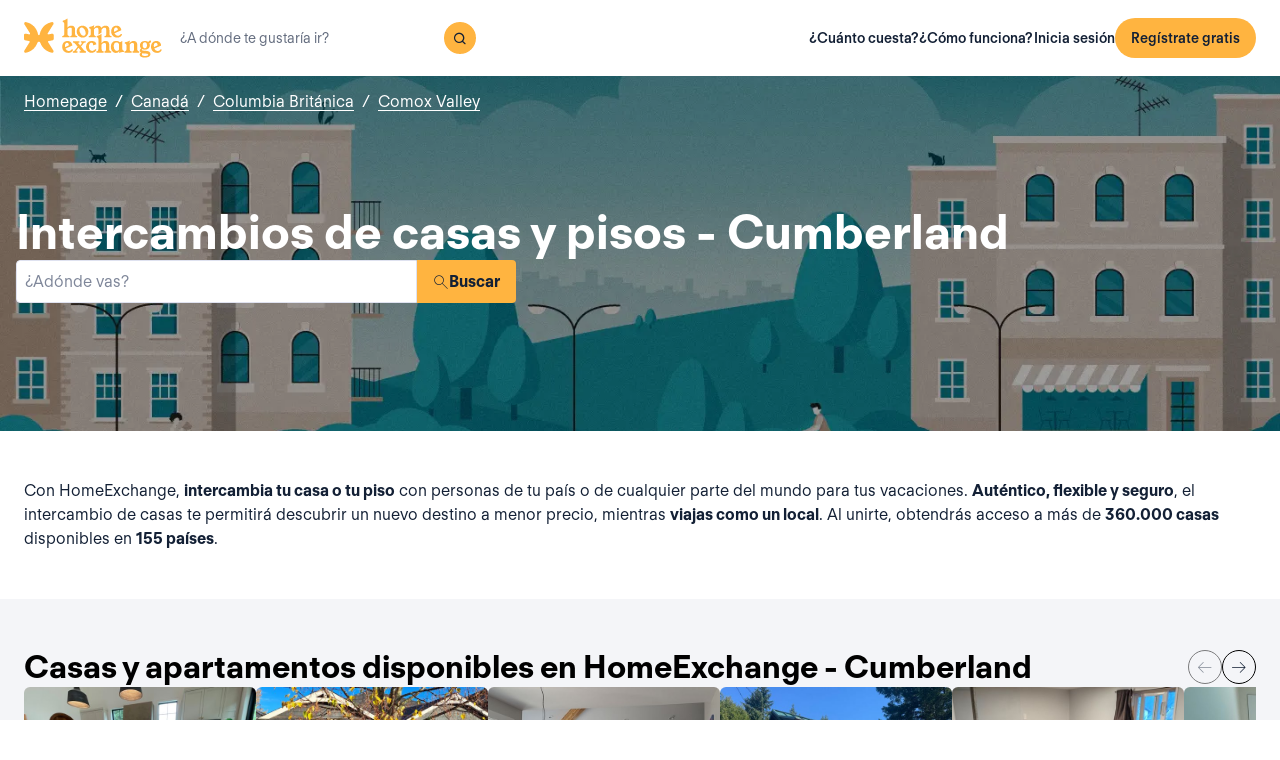

--- FILE ---
content_type: text/html; charset=utf-8
request_url: https://www.homeexchange.com/es/intercambio-casas-canada/columbia-britanica/comox-valley/cumberland
body_size: 44847
content:
<!DOCTYPE html><html lang="es" data-theme="regular"><head><meta charSet="utf-8"/><meta name="viewport" content="width=device-width, initial-scale=1"/><link rel="preload" as="image" href="https://image.homeexchange.fr/images/website/migration/footer/collection-footer.webp"/><link rel="preload" as="image" href="https://image.homeexchange.fr/images/website/migration/landing-page/he-logo-collection-white.svg"/><link rel="preload" as="image" href="https://image.homeexchange.fr/images/website/migration/footer/background-footer.webp"/><link rel="preload" as="image" href="https://image.homeexchange.fr/images/website/migration/destinations-pages/hero-background/default-destination-bg.webp"/><link rel="stylesheet" href="/_next/static/css/6d647b418a47e74e.css" data-precedence="next"/><link rel="stylesheet" href="/_next/static/css/b68128d5a81fd4dc.css" data-precedence="next"/><link rel="stylesheet" href="/_next/static/css/68627b6c95243c67.css" data-precedence="next"/><link rel="preload" as="script" fetchPriority="low" href="/_next/static/chunks/webpack-dbb2e7fe4e6a6483.js"/><script src="/_next/static/chunks/0937d497-44abb0f9355ace92.js" async=""></script><script src="/_next/static/chunks/470-0918ee5b8d87d2e7.js" async=""></script><script src="/_next/static/chunks/main-app-9456cb015476518f.js" async=""></script><script src="/_next/static/chunks/482-598eec787a3e3b8a.js" async=""></script><script src="/_next/static/chunks/232-0db810dfd3f8e5e8.js" async=""></script><script src="/_next/static/chunks/app/global-error-ee479686e3f40fc1.js" async=""></script><script src="/_next/static/chunks/920-094787e62e7ece94.js" async=""></script><script src="/_next/static/chunks/55-211f9a6bb1f0ce6b.js" async=""></script><script src="/_next/static/chunks/726-d0334eabe197df02.js" async=""></script><script src="/_next/static/chunks/app/layout-6ca80bb45afacb16.js" async=""></script><script src="/_next/static/chunks/app/(layoutClassic)/%5Blang%5D/destination/page-d2d0a8e2dc73d9e5.js" async=""></script><title>Intercambio de casa: Cumberland, Canadá - HomeExchange</title><meta name="description" content="Cumberland, Canadá : Alójate gratis gracias al intercambio de casas y ahorra parte de tu \npresupuesto vacacional. En HomeExchange, casas en todo el mundo te están \nesperando."/><link rel="canonical" href="https://front-web-production.front.homeexchange.com/es/intercambio-casas-canada/columbia-britanica/comox-valley/cumberland"/><link rel="alternate" hrefLang="fr-FR" href="https://front-web-production.front.homeexchange.fr/echange-maison-canada/colombie-britannique/comox-valley/cumberland"/><link rel="alternate" hrefLang="x-default" href="https://front-web-production.front.homeexchange.com/home-exchange-canada/british-columbia/comox-valley/cumberland"/><link rel="alternate" hrefLang="es-ES" href="https://front-web-production.front.homeexchange.com/es/intercambio-casas-canada/columbia-britanica/comox-valley/cumberland"/><link rel="alternate" hrefLang="it-IT" href="https://front-web-production.front.homeexchange.it/scambio-casa-canada/columbia-britannica/comox-valley/cumberland"/><link rel="alternate" hrefLang="pt-PT" href="https://front-web-production.front.homeexchange.com/pt/troca-casa-canada/bc/comox-valley/cumberland"/><link rel="alternate" hrefLang="pt-BR" href="https://front-web-production.front.homeexchange.com/pt/troca-casa-canada/bc/comox-valley/cumberland"/><link rel="alternate" hrefLang="nl-NL" href="https://front-web-production.front.homeexchange.com/nl/huizen-ruil-canada/brits-columbia/comox-valley/cumberland"/><link rel="alternate" hrefLang="en-US" href="https://front-web-production.front.homeexchange.com/home-exchange-canada/british-columbia/comox-valley/cumberland"/><link rel="alternate" hrefLang="de-DE" href="https://front-web-production.front.homeexchange.com/de/haus-tausch-kanada/british-columbia/comox-valley/cumberland"/><link rel="alternate" hrefLang="da-DK" href="https://front-web-production.front.homeexchange.com/da/boligbytte-canada/british-columbia/comox-valley/cumberland"/><link rel="alternate" hrefLang="sv-SE" href="https://front-web-production.front.homeexchange.com/sv/hembyte-kanada/british-columbia/comox-valley/cumberland"/><link rel="alternate" hrefLang="hr-HR" href="https://front-web-production.front.homeexchange.com/hr/zamjena-domova-kanada/british-columbia/comox-valley/cumberland"/><link rel="alternate" hrefLang="nb-NO" href="https://front-web-production.front.homeexchange.com/nb/bolig-bytte-canada/british-columbia/comox-valley/cumberland"/><meta property="og:title" content="Intercambio de casa: Cumberland, Canadá - HomeExchange"/><meta property="og:description" content="Cumberland, Canadá : Alójate gratis gracias al intercambio de casas y ahorra parte de tu \npresupuesto vacacional. En HomeExchange, casas en todo el mundo te están \nesperando."/><meta property="og:site_name" content="HomeExchange"/><meta property="og:image" content="https://d2kzpkef14nfxb.cloudfront.net/images/website/meta-facebook/he_sharing.jpg"/><meta property="og:image:height" content="1200"/><meta property="og:image:width" content="630"/><meta property="og:type" content="website"/><meta name="twitter:card" content="summary_large_image"/><meta name="twitter:title" content="Intercambio de casa: Cumberland, Canadá - HomeExchange"/><meta name="twitter:description" content="Cumberland, Canadá : Alójate gratis gracias al intercambio de casas y ahorra parte de tu \npresupuesto vacacional. En HomeExchange, casas en todo el mundo te están \nesperando."/><meta name="twitter:image" content="https://d2kzpkef14nfxb.cloudfront.net/images/website/meta-facebook/he_sharing.jpg"/><meta name="twitter:image:height" content="1200"/><meta name="twitter:image:width" content="630"/><link rel="icon" href="/favicon.ico" type="image/x-icon" sizes="256x256"/><script src="/_next/static/chunks/polyfills-42372ed130431b0a.js" noModule=""></script></head><body><div hidden=""><!--$--><!--/$--></div><nav class="_navigation-bar_1oaxl_59 _is-light_1oaxl_69"><div class="_navigation-bar-left_1oaxl_108"><a href="/es/"><picture><source media="(min-width: 641px)"/><img height="30" src="https://image.homeexchange.fr/images/website/migration/navigation/logo-symbol.svg" alt="HomeExchange regular logo" class="_no-border_t81ta_80 _is-auto_t81ta_74 _logo-small_1oaxl_132"/></picture><picture><source media="(min-width: 641px)"/><img height="40" src="https://image.homeexchange.fr/images/website/migration/navigation/logo-integral.svg" alt="HomeExchange regular logo" class="_no-border_t81ta_80 _is-auto_t81ta_74 _logo-large_1oaxl_140"/></picture></a><form class="_search-bar_4y1x0_59 _search-bar_1oaxl_75"><div class="_search-wrapper_4y1x0_63"><input aria-activedescendant="" aria-autocomplete="list" aria-controls="downshift-_R_4mbrb_-menu" aria-expanded="false" aria-labelledby="downshift-_R_4mbrb_-label" autoComplete="off" id="downshift-_R_4mbrb_-input" role="combobox" type="text" placeholder="¿A dónde te gustaría ir?" class="_search-input_4y1x0_67" name="navbar-search" value=""/><button class="_button_1buw8_59 _is-icon-only_1buw8_88 _is-small_1buw8_91 _is-primary_1buw8_111 _search-button_4y1x0_87"><i class="icon ds-icon-magnifying-glass-rebranding is-medium"></i></button><ul class="_suggestions-list_4y1x0_94" id="downshift-_R_4mbrb_-menu" role="listbox" aria-labelledby="downshift-_R_4mbrb_-label" style="display:none"></ul></div></form></div><div class="_logged-out-menu_ma44l_59"><button class="_button_1buw8_59 _is-small_1buw8_91 _is-primary_1buw8_111 _logged-out-menu-button-mobile_ma44l_224" aria-label="Regístrate gratis">Regístrate gratis</button><button class="_button_1buw8_59 _is-icon-only_1buw8_88 _is-small_1buw8_91 _is-secondary_1buw8_115 _is-light_1buw8_123 _logged-out-menu-button-mobile_ma44l_224"><i class="icon ds-icon-menu-rebranding is-medium"></i></button><div class="_logged-out-menu-content_ma44l_65 _is-light_ma44l_183"><a href="https://www.homeexchange.com/es/p/subscription-homeexchange-es" class="_logged-out-menu-button-link_ma44l_79">¿Cuánto cuesta?</a><a href="https://www.homeexchange.com/es/p/como-funciona-es" class="_logged-out-menu-button-link_ma44l_79">¿Cómo funciona?</a><hr/><button class="_logged-out-menu-button-link_ma44l_79">Inicia sesión</button><button class="_button_1buw8_59 _is-primary_1buw8_111 _logged-out-menu-button-signup_ma44l_214" aria-label="Regístrate gratis">Regístrate gratis</button></div></div></nav><script type="application/ld+json">{"@context":"https://schema.org","@type":"BreadcrumbList","itemListElement":[{"@type":"ListItem","position":1,"name":"Homepage","item":"https://front-web-production.front.homeexchange.com/es/"},{"@type":"ListItem","position":2,"name":"Canadá","item":"https://front-web-production.front.homeexchange.com/es/intercambio-casas-canada"},{"@type":"ListItem","position":3,"name":"Columbia Británica","item":"https://front-web-production.front.homeexchange.com/es/intercambio-casas-canada/columbia-britanica"},{"@type":"ListItem","position":4,"name":"Comox Valley","item":"https://front-web-production.front.homeexchange.com/es/intercambio-casas-canada/columbia-britanica/comox-valley-1"},{"@type":"ListItem","position":5,"name":"Cumberland"}]}</script><section class="_hero_1rive_59 _is-medium_1rive_91 _cover_1rive_85"><div class="_hero-top-left_1rive_133"><nav class="_breadcrumbs_1h8xv_59 _color-inverted_1h8xv_71" aria-label="breadcrumbs"><ol><li><a href="/es/" class="_link_1wpqf_59 _is-inverted_1wpqf_83 _is-underlined_1wpqf_95 _breadcrumbs-link_1h8xv_66">Homepage</a><span>/</span></li><li><a href="/es/intercambio-casas-canada" class="_link_1wpqf_59 _is-inverted_1wpqf_83 _is-underlined_1wpqf_95 _breadcrumbs-link_1h8xv_66">Canadá</a><span>/</span></li><li><a href="/es/intercambio-casas-canada/columbia-britanica" class="_link_1wpqf_59 _is-inverted_1wpqf_83 _is-underlined_1wpqf_95 _breadcrumbs-link_1h8xv_66">Columbia Británica</a><span>/</span></li><li><a href="/es/intercambio-casas-canada/columbia-britanica/comox-valley-1" class="_link_1wpqf_59 _is-inverted_1wpqf_83 _is-underlined_1wpqf_95 _breadcrumbs-link_1h8xv_66">Comox Valley</a></li></ol></nav></div><div class="_hero-body_1rive_71 _cover_1rive_85"><div class="_container_s5hqu_59"><div class="_title-container_kq6yl_59 _color-inverted_kq6yl_62"><h1 class="_title_kq6yl_59 _is-1_kq6yl_91">Intercambios de casas y pisos - Cumberland</h1></div><div class="_autocomplete_1st1t_59"><form class="_autocomplete-container_1st1t_68"><div class="_input-button-container_1st1t_73"><label id="hero-search-bar-label" for="hero-search-bar-input" hidden="">¿Adónde vas?</label><input class="_autocomplete-input_1st1t_79" type="text" placeholder="¿Adónde vas?" aria-activedescendant="" aria-autocomplete="list" aria-controls="hero-search-bar-menu" aria-expanded="false" aria-labelledby="hero-search-bar-label" autoComplete="off" id="hero-search-bar-input" role="combobox" value=""/><button aria-label="Buscar" class="_autocomplete-button_1st1t_93"><i class="icon ds-icon-search is-medium"></i>Buscar</button></div></form><ul class="_suggestions-container_1st1t_117" id="hero-search-bar-menu" role="listbox" aria-labelledby="hero-search-bar-label" data-test="false" aria-busy="true"></ul></div></div></div><img src="https://image.homeexchange.fr/images/website/migration/destinations-pages/hero-background/default-destination-bg.webp" alt="Cumberland" class="_image_1rive_111 _cover_1rive_85"/></section><section class="_section_147ce_59"><div class="_content_147ce_62 _has-medium-padding_147ce_71"><div class="_container_s5hqu_59"><div class="_text_12s8z_59 _color-primary_12s8z_80">Con HomeExchange, <b>intercambia tu casa o tu piso</b> con personas de tu país o de cualquier parte del mundo para tus vacaciones. <b>Auténtico, flexible y seguro</b>, el intercambio de casas te permitirá descubrir un nuevo destino a menor precio, mientras <b>viajas como un local</b>. Al unirte, obtendrás acceso a más de <b>360.000 casas</b> disponibles en <b>155 países</b>.</div></div></div></section><section class="_section_147ce_59"><div class="_content_147ce_62 _has-medium-padding_147ce_71"><div class="_container_s5hqu_59"><div class="_flex_pd8jv_59 _flex-row_pd8jv_64 _justify-space-between_pd8jv_79 _align-center_pd8jv_91 _nowrap_pd8jv_100 _is-full-width_pd8jv_109 _gap-1_pd8jv_149"><div class="_title-container_kq6yl_59"><h2 class="_title_kq6yl_59 _is-2_kq6yl_104">Casas y apartamentos disponibles en HomeExchange - Cumberland</h2></div><div class="_flex_pd8jv_59 _flex-row_pd8jv_64 _justify-start_pd8jv_70 _align-start_pd8jv_85 _nowrap_pd8jv_100 _gap-2_pd8jv_152 _hide-on-mobile_pd8jv_121"><button class="_icon-button_tbb98_59 _disabled_tbb98_77 _size-medium_tbb98_71" aria-label="Previous" disabled=""><i class="icon ds-icon-arrow-thin is-medium"></i></button><button class="_icon-button_tbb98_59 _disabled_tbb98_77 _size-medium_tbb98_71" aria-label="Next" disabled=""><i class="icon ds-icon-arrow-thin-right is-medium"></i></button></div></div><div class="_carousel_1wuxn_59"><ul class="_carousel-content_1wuxn_63 _gap-8_1wuxn_101"><li class="_carousel-item_swuhb_59" style="width:100px;flex-shrink:0"><div class="_card_55lqx_59 _card-list_55lqx_95"><a class="_card-title-link_55lqx_352" target="_blank" title="Casa de Jonathan" href="/es/casas-de-vacaciones/3034213" rel="noreferrer noopener"></a><div class="_tag_55lqx_114"></div><div class="_card-img-wrapper_55lqx_75"><div class="_card-slider-container_55lqx_69"><div class="_card-slider-wrapper_55lqx_234"><div class="_card-slider-item_55lqx_239"><img class="_card-img_55lqx_75" src="https://image.homeexchange.fr/images/home/4993863/3034213/1851525687563377.jpg" alt="Casa de Jonathan" loading="lazy"/></div></div></div><button class="_card-img-user-button_55lqx_85" aria-label="User image"><img class="_card-img-user_55lqx_85" src="https://image.homeexchange.fr/images/user/4993863/1851521239290842.jpg" alt="Casa de Jonathan" width="56" height="56" loading="lazy"/></button><div class="_card-icons_55lqx_269"></div></div><div class="_card-content_55lqx_72"><div class="_card-title-wrapper_55lqx_323"><div class="_card-title-content_55lqx_330"><i class="icon ds-icon-checkbox-fill is-large is-secondary _card-verify_55lqx_320"></i><span class="_card-title-content-text_55lqx_330"><div class="_title-container_kq6yl_59"><h3 class="_title_kq6yl_59 _is-3_kq6yl_114 _card-title_55lqx_323" title="Casa de Jonathan">Casa de Jonathan</h3></div></span></div></div><div class="_flex_pd8jv_59 _flex-column_pd8jv_67 _justify-start_pd8jv_70 _align-start_pd8jv_85 _wrap_pd8jv_97 _is-full-width_pd8jv_109 _gap-1_pd8jv_149"><div class="_text_12s8z_59 _color-primary_12s8z_80 _card-location_55lqx_369">Canadá, Cumberland</div><div class="_text_12s8z_59 _color-primary_12s8z_80">4 dormitorios<span class="_card-dot_55lqx_391">•</span>4 camas</div></div><div class="_card-footer_55lqx_395"><div class="_card-gp-wrapper_55lqx_400"><div class="_text_12s8z_59 _color-primary_12s8z_80 _card-gp_55lqx_400">260 GuestPoints / noche</div></div></div></div></div></li><li class="_carousel-item_swuhb_59" style="width:100px;flex-shrink:0"><div class="_card_55lqx_59 _card-list_55lqx_95"><a class="_card-title-link_55lqx_352" target="_blank" title="Casa de Tim" href="/es/casas-de-vacaciones/3022620" rel="noreferrer noopener"></a><div class="_tag_55lqx_114"></div><div class="_card-img-wrapper_55lqx_75"><div class="_card-slider-container_55lqx_69"><div class="_card-slider-wrapper_55lqx_234"><div class="_card-slider-item_55lqx_239"><img class="_card-img_55lqx_75" src="https://image.homeexchange.fr/images/home/5463848/3022620/1849912154543021.jpg" alt="Casa de Tim" loading="lazy"/></div></div></div><button class="_card-img-user-button_55lqx_85" aria-label="User image"><img class="_card-img-user_55lqx_85" src="https://image.homeexchange.fr/images/user/5463848/1846522236292746.jpg" alt="Casa de Tim" width="56" height="56" loading="lazy"/></button><div class="_card-icons_55lqx_269"></div></div><div class="_card-content_55lqx_72"><div class="_card-title-wrapper_55lqx_323"><div class="_card-title-content_55lqx_330"><i class="icon ds-icon-checkbox-fill is-large is-secondary _card-verify_55lqx_320"></i><span class="_card-title-content-text_55lqx_330"><div class="_title-container_kq6yl_59"><h3 class="_title_kq6yl_59 _is-3_kq6yl_114 _card-title_55lqx_323" title="Casa de Tim">Casa de Tim</h3></div></span></div></div><div class="_flex_pd8jv_59 _flex-column_pd8jv_67 _justify-start_pd8jv_70 _align-start_pd8jv_85 _wrap_pd8jv_97 _is-full-width_pd8jv_109 _gap-1_pd8jv_149"><div class="_text_12s8z_59 _color-primary_12s8z_80 _card-location_55lqx_369">Canadá, Cumberland</div><div class="_text_12s8z_59 _color-primary_12s8z_80">2 dormitorios<span class="_card-dot_55lqx_391">•</span>2 camas</div></div><div class="_card-footer_55lqx_395"><div class="_card-gp-wrapper_55lqx_400"><div class="_text_12s8z_59 _color-primary_12s8z_80 _card-gp_55lqx_400">117 GuestPoints / noche</div></div></div></div></div></li><li class="_carousel-item_swuhb_59" style="width:100px;flex-shrink:0"><div class="_card_55lqx_59 _card-list_55lqx_95"><a class="_card-title-link_55lqx_352" target="_blank" title="Casa de Tiffany" href="/es/casas-de-vacaciones/2982729" rel="noreferrer noopener"></a><div class="_tag_55lqx_114"></div><div class="_card-img-wrapper_55lqx_75"><div class="_card-slider-container_55lqx_69"><div class="_card-slider-wrapper_55lqx_234"><div class="_card-slider-item_55lqx_239"><img class="_card-img_55lqx_75" src="https://image.homeexchange.fr/images/home/5175352/2982729/1844919520295786.jpg" alt="Casa de Tiffany" loading="lazy"/></div></div></div><button class="_card-img-user-button_55lqx_85" aria-label="User image"><img class="_card-img-user_55lqx_85" src="https://image.homeexchange.fr/images/user/5175352/1822549850511411.jpg" alt="Casa de Tiffany" width="56" height="56" loading="lazy"/></button><div class="_card-icons_55lqx_269"></div></div><div class="_card-content_55lqx_72"><div class="_card-title-wrapper_55lqx_323"><div class="_card-title-content_55lqx_330"><i class="icon ds-icon-checkbox-fill is-large is-secondary _card-verify_55lqx_320"></i><span class="_card-title-content-text_55lqx_330"><div class="_title-container_kq6yl_59"><h3 class="_title_kq6yl_59 _is-3_kq6yl_114 _card-title_55lqx_323" title="Casa de Tiffany">Casa de Tiffany</h3></div></span></div></div><div class="_flex_pd8jv_59 _flex-column_pd8jv_67 _justify-start_pd8jv_70 _align-start_pd8jv_85 _wrap_pd8jv_97 _is-full-width_pd8jv_109 _gap-1_pd8jv_149"><div class="_text_12s8z_59 _color-primary_12s8z_80 _card-location_55lqx_369">Canadá, Cumberland</div><div class="_text_12s8z_59 _color-primary_12s8z_80">3 dormitorios<span class="_card-dot_55lqx_391">•</span>3 camas</div></div><div class="_card-footer_55lqx_395"><div class="_card-gp-wrapper_55lqx_400"><div class="_text_12s8z_59 _color-primary_12s8z_80 _card-gp_55lqx_400">243 GuestPoints / noche</div></div></div></div></div></li><li class="_carousel-item_swuhb_59" style="width:100px;flex-shrink:0"><div class="_card_55lqx_59 _card-list_55lqx_95"><a class="_card-title-link_55lqx_352" target="_blank" title="Casa de Aux" href="/es/casas-de-vacaciones/2954078" rel="noreferrer noopener"></a><div class="_tag_55lqx_114"></div><div class="_card-img-wrapper_55lqx_75"><div class="_card-slider-container_55lqx_69"><div class="_card-slider-wrapper_55lqx_234"><div class="_card-slider-item_55lqx_239"><img class="_card-img_55lqx_75" src="https://image.homeexchange.fr/images/home/5093621/2954078/1841461712565165.jpg" alt="Casa de Aux" loading="lazy"/></div></div></div><button class="_card-img-user-button_55lqx_85" aria-label="User image"><img class="_card-img-user_55lqx_85" src="https://image.homeexchange.fr/images/user/5093621/1841460423323909.jpg" alt="Casa de Aux" width="56" height="56" loading="lazy"/></button><div class="_card-icons_55lqx_269"></div></div><div class="_card-content_55lqx_72"><div class="_card-title-wrapper_55lqx_323"><div class="_card-title-content_55lqx_330"><span class="_card-title-content-text_55lqx_330"><div class="_title-container_kq6yl_59"><h3 class="_title_kq6yl_59 _is-3_kq6yl_114 _card-title_55lqx_323" title="Casa de Aux">Casa de Aux</h3></div></span></div></div><div class="_flex_pd8jv_59 _flex-column_pd8jv_67 _justify-start_pd8jv_70 _align-start_pd8jv_85 _wrap_pd8jv_97 _is-full-width_pd8jv_109 _gap-1_pd8jv_149"><div class="_text_12s8z_59 _color-primary_12s8z_80 _card-location_55lqx_369">Canadá, Cumberland</div><div class="_text_12s8z_59 _color-primary_12s8z_80">3 dormitorios<span class="_card-dot_55lqx_391">•</span>4 camas</div></div><div class="_card-footer_55lqx_395"><div class="_card-gp-wrapper_55lqx_400"><div class="_text_12s8z_59 _color-primary_12s8z_80 _card-gp_55lqx_400">153 GuestPoints / noche</div></div></div></div></div></li><li class="_carousel-item_swuhb_59" style="width:100px;flex-shrink:0"><div class="_card_55lqx_59 _card-list_55lqx_95"><a class="_card-title-link_55lqx_352" target="_blank" title="Casa de Kristina" href="/es/casas-de-vacaciones/2938164" rel="noreferrer noopener"></a><div class="_tag_55lqx_114"></div><div class="_card-img-wrapper_55lqx_75"><div class="_card-slider-container_55lqx_69"><div class="_card-slider-wrapper_55lqx_234"><div class="_card-slider-item_55lqx_239"><img class="_card-img_55lqx_75" src="https://image.homeexchange.fr/images/home/5510520/2938164/1840540514045145.jpg" alt="Casa de Kristina" loading="lazy"/></div></div></div><button class="_card-img-user-button_55lqx_85" aria-label="User image"><img class="_card-img-user_55lqx_85" src="https://image.homeexchange.fr/images/user/5510520/1839758799901696.jpg" alt="Casa de Kristina" width="56" height="56" loading="lazy"/></button><div class="_card-icons_55lqx_269"></div></div><div class="_card-content_55lqx_72"><div class="_card-title-wrapper_55lqx_323"><div class="_card-title-content_55lqx_330"><i class="icon ds-icon-checkbox-fill is-large is-secondary _card-verify_55lqx_320"></i><span class="_card-title-content-text_55lqx_330"><div class="_title-container_kq6yl_59"><h3 class="_title_kq6yl_59 _is-3_kq6yl_114 _card-title_55lqx_323" title="Casa de Kristina">Casa de Kristina</h3></div></span></div></div><div class="_flex_pd8jv_59 _flex-column_pd8jv_67 _justify-start_pd8jv_70 _align-start_pd8jv_85 _wrap_pd8jv_97 _is-full-width_pd8jv_109 _gap-1_pd8jv_149"><div class="_text_12s8z_59 _color-primary_12s8z_80 _card-location_55lqx_369">Canadá, Cumberland</div><div class="_text_12s8z_59 _color-primary_12s8z_80">1 dormitorio<span class="_card-dot_55lqx_391">•</span>1 cama</div></div><div class="_card-footer_55lqx_395"><div class="_card-gp-wrapper_55lqx_400"><div class="_text_12s8z_59 _color-primary_12s8z_80 _card-gp_55lqx_400">85 GuestPoints / noche</div></div></div></div></div></li><li class="_carousel-item_swuhb_59" style="width:100px;flex-shrink:0"><div class="_card_55lqx_59 _card-list_55lqx_95"><a class="_card-title-link_55lqx_352" target="_blank" title="Casa de Teri" href="/es/casas-de-vacaciones/2893326" rel="noreferrer noopener"></a><div class="_tag_55lqx_114"></div><div class="_card-img-wrapper_55lqx_75"><div class="_card-slider-container_55lqx_69"><div class="_card-slider-wrapper_55lqx_234"><div class="_card-slider-item_55lqx_239"><img class="_card-img_55lqx_75" src="https://image.homeexchange.fr/images/home/5422751/2893326/1834579642516747.jpg" alt="Casa de Teri" loading="lazy"/></div></div></div><button class="_card-img-user-button_55lqx_85" aria-label="User image"><img class="_card-img-user_55lqx_85" src="https://image.homeexchange.fr/images/user/5422751/1844741061912638.jpg" alt="Casa de Teri" width="56" height="56" loading="lazy"/></button><div class="_card-icons_55lqx_269"></div></div><div class="_card-content_55lqx_72"><div class="_card-title-wrapper_55lqx_323"><div class="_card-title-content_55lqx_330"><i class="icon ds-icon-checkbox-fill is-large is-secondary _card-verify_55lqx_320"></i><span class="_card-title-content-text_55lqx_330"><div class="_title-container_kq6yl_59"><h3 class="_title_kq6yl_59 _is-3_kq6yl_114 _card-title_55lqx_323" title="Casa de Teri">Casa de Teri</h3></div></span></div></div><div class="_flex_pd8jv_59 _flex-column_pd8jv_67 _justify-start_pd8jv_70 _align-start_pd8jv_85 _wrap_pd8jv_97 _is-full-width_pd8jv_109 _gap-1_pd8jv_149"><div class="_text_12s8z_59 _color-primary_12s8z_80 _card-location_55lqx_369">Canadá, Cumberland</div><div class="_text_12s8z_59 _color-primary_12s8z_80">3 dormitorios<span class="_card-dot_55lqx_391">•</span>4 camas</div></div><div class="_card-footer_55lqx_395"><div class="_card-gp-wrapper_55lqx_400"><div class="_text_12s8z_59 _color-primary_12s8z_80 _card-gp_55lqx_400">241 GuestPoints / noche</div></div></div></div></div></li><li class="_carousel-item_swuhb_59" style="width:100px;flex-shrink:0"><div class="_card_55lqx_59 _card-list_55lqx_95"><a class="_card-title-link_55lqx_352" target="_blank" title="Casa de Brandon" href="/es/casas-de-vacaciones/2862081" rel="noreferrer noopener"></a><div class="_tag_55lqx_114"></div><div class="_card-img-wrapper_55lqx_75"><div class="_card-slider-container_55lqx_69"><div class="_card-slider-wrapper_55lqx_234"><div class="_card-slider-item_55lqx_239"><img class="_card-img_55lqx_75" src="https://image.homeexchange.fr/images/home/5367243/2862081/1832023919358156.jpg" alt="Casa de Brandon" loading="lazy"/></div></div></div><button class="_card-img-user-button_55lqx_85" aria-label="User image"><img class="_card-img-user_55lqx_85" src="https://image.homeexchange.fr/images/user/5367243/1830947219185685.jpg" alt="Casa de Brandon" width="56" height="56" loading="lazy"/></button><div class="_card-icons_55lqx_269"></div></div><div class="_card-content_55lqx_72"><div class="_card-title-wrapper_55lqx_323"><div class="_card-title-content_55lqx_330"><i class="icon ds-icon-checkbox-fill is-large is-secondary _card-verify_55lqx_320"></i><span class="_card-title-content-text_55lqx_330"><div class="_title-container_kq6yl_59"><h3 class="_title_kq6yl_59 _is-3_kq6yl_114 _card-title_55lqx_323" title="Casa de Brandon">Casa de Brandon</h3></div></span></div></div><div class="_flex_pd8jv_59 _flex-column_pd8jv_67 _justify-start_pd8jv_70 _align-start_pd8jv_85 _wrap_pd8jv_97 _is-full-width_pd8jv_109 _gap-1_pd8jv_149"><div class="_text_12s8z_59 _color-primary_12s8z_80 _card-location_55lqx_369">Canadá, Cumberland</div><div class="_text_12s8z_59 _color-primary_12s8z_80">3 dormitorios<span class="_card-dot_55lqx_391">•</span>4 camas</div></div><div class="_card-footer_55lqx_395"><div class="_card-gp-wrapper_55lqx_400"><div class="_text_12s8z_59 _color-primary_12s8z_80 _card-gp_55lqx_400">202 GuestPoints / noche</div></div></div></div></div></li><li class="_carousel-item_swuhb_59" style="width:100px;flex-shrink:0"><div class="_card_55lqx_59 _card-list_55lqx_95"><a class="_card-title-link_55lqx_352" target="_blank" title="Casa de Marcy" href="/es/casas-de-vacaciones/2861249" rel="noreferrer noopener"></a><div class="_tag_55lqx_114"></div><div class="_card-img-wrapper_55lqx_75"><div class="_card-slider-container_55lqx_69"><div class="_card-slider-wrapper_55lqx_234"><div class="_card-slider-item_55lqx_239"><img class="_card-img_55lqx_75" src="https://image.homeexchange.fr/images/home/5366543/2861249/1830889235821476.jpg" alt="Casa de Marcy" loading="lazy"/></div></div></div><button class="_card-img-user-button_55lqx_85" aria-label="User image"><img class="_card-img-user_55lqx_85" src="https://image.homeexchange.fr/images/user/5366543/1831066138863307.jpg" alt="Casa de Marcy" width="56" height="56" loading="lazy"/></button><div class="_card-icons_55lqx_269"></div></div><div class="_card-content_55lqx_72"><div class="_card-title-wrapper_55lqx_323"><div class="_card-title-content_55lqx_330"><i class="icon ds-icon-checkbox-fill is-large is-secondary _card-verify_55lqx_320"></i><span class="_card-title-content-text_55lqx_330"><div class="_title-container_kq6yl_59"><h3 class="_title_kq6yl_59 _is-3_kq6yl_114 _card-title_55lqx_323" title="Casa de Marcy">Casa de Marcy</h3></div></span></div></div><div class="_flex_pd8jv_59 _flex-column_pd8jv_67 _justify-start_pd8jv_70 _align-start_pd8jv_85 _wrap_pd8jv_97 _is-full-width_pd8jv_109 _gap-1_pd8jv_149"><div class="_text_12s8z_59 _color-primary_12s8z_80 _card-location_55lqx_369">Canadá, Cumberland</div><div class="_text_12s8z_59 _color-primary_12s8z_80">1 dormitorio<span class="_card-dot_55lqx_391">•</span>2 camas</div></div><div class="_card-footer_55lqx_395"><div class="_card-gp-wrapper_55lqx_400"><div class="_text_12s8z_59 _color-primary_12s8z_80 _card-gp_55lqx_400">110 GuestPoints / noche</div></div></div></div></div></li></ul></div><div class="_block_if75d_59 _has-text-right_if75d_77"><a href="/es/search-v2/cumberland" class="_link_1wpqf_59 _is-primary_1wpqf_71 _is-underlined_1wpqf_95">Ver más casas</a></div></div></div></section><section class="_section_147ce_59"><div class="_content_147ce_62 _has-medium-padding_147ce_71"><div class="_container_s5hqu_59"><div class="_title-container_kq6yl_59"><h2 class="_title_kq6yl_59 _is-2_kq6yl_104">¿Cómo funciona el intercambio de casas?</h2></div><div class="_text_12s8z_59 _color-primary_12s8z_80">En HomeExchange es gratis registrarse, después los miembros pueden abonar la cuota anual de 175 € para tener acceso a intercambios de casas ilimitados durante un año.</div><div class="_columns_17a5v_59"><div class="_column_17a5v_59 _is-3_17a5v_218"><button class="_info-card_fprxc_59" type="button" aria-haspopup="dialog" aria-expanded="false" aria-controls="radix-_R_2u8lubsnqbrb_" data-state="closed"><i class="icon ds-icon-gp is-5xl is-secondary"></i><div class="_info-card-text_fprxc_71">GuestPoints</div></button><button class="_info-card_fprxc_59" type="button" aria-haspopup="dialog" aria-expanded="false" aria-controls="radix-_R_4u8lubsnqbrb_" data-state="closed"><i class="icon ds-icon-types_of_exchanges is-5xl is-secondary"></i><div class="_info-card-text_fprxc_71">Dos tipos de intercambio</div></button><button class="_info-card_fprxc_59" type="button" aria-haspopup="dialog" aria-expanded="false" aria-controls="radix-_R_6u8lubsnqbrb_" data-state="closed"><i class="icon ds-icon-membership is-5xl is-secondary"></i><div class="_info-card-text_fprxc_71">Los miembros de HomeExchange</div></button><button class="_info-card_fprxc_59" type="button" aria-haspopup="dialog" aria-expanded="false" aria-controls="radix-_R_8u8lubsnqbrb_" data-state="closed"><i class="icon ds-icon-guarantees is-5xl is-secondary"></i><div class="_info-card-text_fprxc_71">Las garantías de HomeExchange</div></button></div><div class="_column_17a5v_59"><video class="_video_1py8f_59 " poster="https://image.homeexchange.fr/images/website/migration/placeholders/poster_video_default.webp" controls=""><source src="https://d2kzpkef14nfxb.cloudfront.net/images/website/home_page/MASTER_CONVICTION_es.mp4" type="video/mp4"/><track kind="captions"/></video></div></div></div></div></section><section class="_section_147ce_59"><div class="_content_147ce_62 _has-medium-padding_147ce_71"><div class="_container_s5hqu_59"><div class="_title-container_kq6yl_59"><h2 class="_title_kq6yl_59 _is-2_kq6yl_104">Intercambio de casas de vacaciones - cumberland</h2></div><div class="_text_12s8z_59 _color-primary_12s8z_80">HomeExchange ha hecho posible que sus miembros puedan viajar a cualquier parte del mundo. No se preocupe por los gastos de alojamiento, ya que le garantizamos que encontrará una casa o apartamento para sus próximas vacaciones.</div><div class="_text_12s8z_59 _color-primary_12s8z_80">Gracias a nuestra amplia red, podrá compartir su casa o apartamento durante las vacaciones con personas de todo el mundo. HomeExchange no solo es gratuito, flexible y seguro, sino que además descubrirás un nuevo país mientras vives como un lugareño más.</div><div class="_text_12s8z_59 _color-primary_12s8z_80">¿A qué espera?  Únase a nosotros registrándose gratuitamente en nuestro sitio. ¡Una vez completado tu registro tendrás acceso a todo nuestro catálogo de casas y apartamentos situados en los lugares más bellos de todo el mundo!</div><a href="/es/#signup" class="_button_y1at0_59 _is-primary_y1at0_81 _is-medium_y1at0_278">Regístrate gratis</a></div></div></section><section class="_section_147ce_59"><div class="_content_147ce_62 _has-medium-padding_147ce_71"><div class="_container_s5hqu_59"><div class="_flex_pd8jv_59 _flex-row_pd8jv_64 _justify-space-between_pd8jv_79 _align-center_pd8jv_91 _nowrap_pd8jv_100 _is-full-width_pd8jv_109 _gap-1_pd8jv_149"><div class="_title-container_kq6yl_59"><h2 class="_title_kq6yl_59 _is-2_kq6yl_104">Consulta la disponibilidad de estos alojamientos para tus vacaciones</h2></div><div class="_flex_pd8jv_59 _flex-row_pd8jv_64 _justify-start_pd8jv_70 _align-start_pd8jv_85 _nowrap_pd8jv_100 _gap-2_pd8jv_152 _hide-on-mobile_pd8jv_121"><button class="_icon-button_tbb98_59 _disabled_tbb98_77 _size-medium_tbb98_71" aria-label="Previous" disabled=""><i class="icon ds-icon-arrow-thin is-medium"></i></button><button class="_icon-button_tbb98_59 _disabled_tbb98_77 _size-medium_tbb98_71" aria-label="Next" disabled=""><i class="icon ds-icon-arrow-thin-right is-medium"></i></button></div></div><div class="_carousel_1wuxn_59"><ul class="_carousel-content_1wuxn_63 _gap-8_1wuxn_101"><li class="_carousel-item_swuhb_59" style="width:100px;flex-shrink:0"><div class="_card_55lqx_59 _card-list_55lqx_95"><a class="_card-title-link_55lqx_352" target="_blank" title="Casa de Amanda (Amy)" href="/es/casas-de-vacaciones/2831288" rel="noreferrer noopener"></a><div class="_tag_55lqx_114"></div><div class="_card-img-wrapper_55lqx_75"><div class="_card-slider-container_55lqx_69"><div class="_card-slider-wrapper_55lqx_234"><div class="_card-slider-item_55lqx_239"><img class="_card-img_55lqx_75" src="https://image.homeexchange.fr/images/home/5317168/2831288/1827946630484295.jpg" alt="Casa de Amanda (Amy)" loading="lazy"/></div></div></div><button class="_card-img-user-button_55lqx_85" aria-label="User image"><img class="_card-img-user_55lqx_85" src="https://image.homeexchange.fr/images/user/5317168/1827943917173969.jpg" alt="Casa de Amanda (Amy)" width="56" height="56" loading="lazy"/></button><div class="_card-icons_55lqx_269"></div></div><div class="_card-content_55lqx_72"><div class="_card-title-wrapper_55lqx_323"><div class="_card-title-content_55lqx_330"><i class="icon ds-icon-checkbox-fill is-large is-secondary _card-verify_55lqx_320"></i><span class="_card-title-content-text_55lqx_330"><div class="_title-container_kq6yl_59"><h3 class="_title_kq6yl_59 _is-3_kq6yl_114 _card-title_55lqx_323" title="Casa de Amanda (Amy)">Casa de Amanda (Amy)</h3></div></span></div></div><div class="_flex_pd8jv_59 _flex-column_pd8jv_67 _justify-start_pd8jv_70 _align-start_pd8jv_85 _wrap_pd8jv_97 _is-full-width_pd8jv_109 _gap-1_pd8jv_149"><div class="_text_12s8z_59 _color-primary_12s8z_80 _card-location_55lqx_369">Canadá, Cumberland</div><div class="_text_12s8z_59 _color-primary_12s8z_80">3 dormitorios<span class="_card-dot_55lqx_391">•</span>3 camas</div></div><div class="_card-footer_55lqx_395"><div class="_card-gp-wrapper_55lqx_400"><div class="_text_12s8z_59 _color-primary_12s8z_80 _card-gp_55lqx_400">73 GuestPoints / noche</div></div></div></div></div></li><li class="_carousel-item_swuhb_59" style="width:100px;flex-shrink:0"><div class="_card_55lqx_59 _card-list_55lqx_95"><a class="_card-title-link_55lqx_352" target="_blank" title="Casa de Sabrina" href="/es/casas-de-vacaciones/2814862" rel="noreferrer noopener"></a><div class="_tag_55lqx_114"></div><div class="_card-img-wrapper_55lqx_75"><div class="_card-slider-container_55lqx_69"><div class="_card-slider-wrapper_55lqx_234"><div class="_card-slider-item_55lqx_239"><img class="_card-img_55lqx_75" src="https://image.homeexchange.fr/images/home/5176078/2814862/1826150712345937.jpg" alt="Casa de Sabrina" loading="lazy"/></div></div></div><button class="_card-img-user-button_55lqx_85" aria-label="User image"><img class="_card-img-user_55lqx_85" src="https://image.homeexchange.fr/images/user/5176078/1820169382545794.jpg" alt="Casa de Sabrina" width="56" height="56" loading="lazy"/></button><div class="_card-icons_55lqx_269"></div></div><div class="_card-content_55lqx_72"><div class="_card-title-wrapper_55lqx_323"><div class="_card-title-content_55lqx_330"><i class="icon ds-icon-checkbox-fill is-large is-secondary _card-verify_55lqx_320"></i><span class="_card-title-content-text_55lqx_330"><div class="_title-container_kq6yl_59"><h3 class="_title_kq6yl_59 _is-3_kq6yl_114 _card-title_55lqx_323" title="Casa de Sabrina">Casa de Sabrina</h3></div></span></div></div><div class="_flex_pd8jv_59 _flex-column_pd8jv_67 _justify-start_pd8jv_70 _align-start_pd8jv_85 _wrap_pd8jv_97 _is-full-width_pd8jv_109 _gap-1_pd8jv_149"><div class="_text_12s8z_59 _color-primary_12s8z_80 _card-location_55lqx_369">Canadá, Cumberland</div><div class="_text_12s8z_59 _color-primary_12s8z_80">Estudio<span class="_card-dot_55lqx_391">•</span>1 cama</div></div><div class="_card-footer_55lqx_395"><div class="_card-gp-wrapper_55lqx_400"><div class="_text_12s8z_59 _color-primary_12s8z_80 _card-gp_55lqx_400">157 GuestPoints / noche</div></div></div></div></div></li><li class="_carousel-item_swuhb_59" style="width:100px;flex-shrink:0"><div class="_card_55lqx_59 _card-list_55lqx_95"><a class="_card-title-link_55lqx_352" target="_blank" title="Casa de Greg" href="/es/casas-de-vacaciones/2786753" rel="noreferrer noopener"></a><div class="_tag_55lqx_114"></div><div class="_card-img-wrapper_55lqx_75"><div class="_card-slider-container_55lqx_69"><div class="_card-slider-wrapper_55lqx_234"><div class="_card-slider-item_55lqx_239"><img class="_card-img_55lqx_75" src="https://image.homeexchange.fr/images/home/5070718/2786753/1836745825471266.jpg" alt="Casa de Greg" loading="lazy"/></div></div></div><button class="_card-img-user-button_55lqx_85" aria-label="User image"><img class="_card-img-user_55lqx_85" src="https://image.homeexchange.fr/images/user/5070718/1837872683189477.jpg" alt="Casa de Greg" width="56" height="56" loading="lazy"/></button><div class="_card-icons_55lqx_269"></div></div><div class="_card-content_55lqx_72"><div class="_card-title-wrapper_55lqx_323"><div class="_card-title-content_55lqx_330"><i class="icon ds-icon-checkbox-fill is-large is-secondary _card-verify_55lqx_320"></i><span class="_card-title-content-text_55lqx_330"><div class="_title-container_kq6yl_59"><h3 class="_title_kq6yl_59 _is-3_kq6yl_114 _card-title_55lqx_323" title="Casa de Greg">Casa de Greg</h3></div></span></div></div><div class="_flex_pd8jv_59 _flex-column_pd8jv_67 _justify-start_pd8jv_70 _align-start_pd8jv_85 _wrap_pd8jv_97 _is-full-width_pd8jv_109 _gap-1_pd8jv_149"><div class="_text_12s8z_59 _color-primary_12s8z_80 _card-location_55lqx_369">Canadá, Cumberland</div><div class="_text_12s8z_59 _color-primary_12s8z_80">3 dormitorios<span class="_card-dot_55lqx_391">•</span>3 camas</div></div><div class="_card-footer_55lqx_395"><div class="_card-gp-wrapper_55lqx_400"><div class="_text_12s8z_59 _color-primary_12s8z_80 _card-gp_55lqx_400">219 GuestPoints / noche</div></div></div></div></div></li><li class="_carousel-item_swuhb_59" style="width:100px;flex-shrink:0"><div class="_card_55lqx_59 _card-list_55lqx_95"><a class="_card-title-link_55lqx_352" target="_blank" title="Casa de Stephanie" href="/es/casas-de-vacaciones/2751577" rel="noreferrer noopener"></a><div class="_tag_55lqx_114"></div><div class="_card-img-wrapper_55lqx_75"><div class="_card-slider-container_55lqx_69"><div class="_card-slider-wrapper_55lqx_234"><div class="_card-slider-item_55lqx_239"><img class="_card-img_55lqx_75" src="https://image.homeexchange.fr/images/home/2635644/2751577/1819161614742813.jpg" alt="Casa de Stephanie" loading="lazy"/></div></div></div><button class="_card-img-user-button_55lqx_85" aria-label="User image"><img class="_card-img-user_55lqx_85" src="https://image.homeexchange.fr/images/user/2635644/1814444901821208.jpg" alt="Casa de Stephanie" width="56" height="56" loading="lazy"/></button><div class="_card-icons_55lqx_269"></div></div><div class="_card-content_55lqx_72"><div class="_card-title-wrapper_55lqx_323"><div class="_card-title-content_55lqx_330"><span class="_card-title-content-text_55lqx_330"><div class="_title-container_kq6yl_59"><h3 class="_title_kq6yl_59 _is-3_kq6yl_114 _card-title_55lqx_323" title="Casa de Stephanie">Casa de Stephanie</h3></div></span></div></div><div class="_flex_pd8jv_59 _flex-column_pd8jv_67 _justify-start_pd8jv_70 _align-start_pd8jv_85 _wrap_pd8jv_97 _is-full-width_pd8jv_109 _gap-1_pd8jv_149"><div class="_text_12s8z_59 _color-primary_12s8z_80 _card-location_55lqx_369">Canadá, Cumberland</div><div class="_text_12s8z_59 _color-primary_12s8z_80">1 dormitorio<span class="_card-dot_55lqx_391">•</span>2 camas</div></div><div class="_card-footer_55lqx_395"><div class="_card-gp-wrapper_55lqx_400"><div class="_text_12s8z_59 _color-primary_12s8z_80 _card-gp_55lqx_400">58 GuestPoints / noche</div></div></div></div></div></li><li class="_carousel-item_swuhb_59" style="width:100px;flex-shrink:0"><div class="_card_55lqx_59 _card-list_55lqx_95"><a class="_card-title-link_55lqx_352" target="_blank" title="Casa de Sabrina" href="/es/casas-de-vacaciones/2739599" rel="noreferrer noopener"></a><div class="_tag_55lqx_114"></div><div class="_card-img-wrapper_55lqx_75"><div class="_card-slider-container_55lqx_69"><div class="_card-slider-wrapper_55lqx_234"><div class="_card-slider-item_55lqx_239"><img class="_card-img_55lqx_75" src="https://image.homeexchange.fr/images/home/5176078/2739599/1820209060871519.jpg" alt="Casa de Sabrina" loading="lazy"/></div></div></div><button class="_card-img-user-button_55lqx_85" aria-label="User image"><img class="_card-img-user_55lqx_85" src="https://image.homeexchange.fr/images/user/5176078/1820169382545794.jpg" alt="Casa de Sabrina" width="56" height="56" loading="lazy"/></button><div class="_card-icons_55lqx_269"></div></div><div class="_card-content_55lqx_72"><div class="_card-title-wrapper_55lqx_323"><div class="_card-title-content_55lqx_330"><i class="icon ds-icon-checkbox-fill is-large is-secondary _card-verify_55lqx_320"></i><span class="_card-title-content-text_55lqx_330"><div class="_title-container_kq6yl_59"><h3 class="_title_kq6yl_59 _is-3_kq6yl_114 _card-title_55lqx_323" title="Casa de Sabrina">Casa de Sabrina</h3></div></span></div></div><div class="_flex_pd8jv_59 _flex-column_pd8jv_67 _justify-start_pd8jv_70 _align-start_pd8jv_85 _wrap_pd8jv_97 _is-full-width_pd8jv_109 _gap-1_pd8jv_149"><div class="_text_12s8z_59 _color-primary_12s8z_80 _card-location_55lqx_369">Canadá, Cumberland</div><div class="_text_12s8z_59 _color-primary_12s8z_80">2 dormitorios<span class="_card-dot_55lqx_391">•</span>3 camas</div></div><div class="_card-footer_55lqx_395"><div class="_card-gp-wrapper_55lqx_400"><div class="_text_12s8z_59 _color-primary_12s8z_80 _card-gp_55lqx_400">225 GuestPoints / noche</div></div></div></div></div></li><li class="_carousel-item_swuhb_59" style="width:100px;flex-shrink:0"><div class="_card_55lqx_59 _card-list_55lqx_95"><a class="_card-title-link_55lqx_352" target="_blank" title="Casa de Mary Lynn" href="/es/casas-de-vacaciones/2690246" rel="noreferrer noopener"></a><div class="_tag_55lqx_114"></div><div class="_card-img-wrapper_55lqx_75"><div class="_card-slider-container_55lqx_69"><div class="_card-slider-wrapper_55lqx_234"><div class="_card-slider-item_55lqx_239"><img class="_card-img_55lqx_75" src="https://image.homeexchange.fr/images/home/5104010/2690246/1809871586191813.jpg" alt="Casa de Mary Lynn" loading="lazy"/></div></div></div><button class="_card-img-user-button_55lqx_85" aria-label="User image"><img class="_card-img-user_55lqx_85" src="https://image.homeexchange.fr/images/user/5104010/1809872626094592.jpg" alt="Casa de Mary Lynn" width="56" height="56" loading="lazy"/></button><div class="_card-icons_55lqx_269"></div></div><div class="_card-content_55lqx_72"><div class="_card-title-wrapper_55lqx_323"><div class="_card-title-content_55lqx_330"><i class="icon ds-icon-checkbox-fill is-large is-secondary _card-verify_55lqx_320"></i><span class="_card-title-content-text_55lqx_330"><div class="_title-container_kq6yl_59"><h3 class="_title_kq6yl_59 _is-3_kq6yl_114 _card-title_55lqx_323" title="Casa de Mary Lynn">Casa de Mary Lynn</h3></div></span></div></div><div class="_flex_pd8jv_59 _flex-column_pd8jv_67 _justify-start_pd8jv_70 _align-start_pd8jv_85 _wrap_pd8jv_97 _is-full-width_pd8jv_109 _gap-1_pd8jv_149"><div class="_text_12s8z_59 _color-primary_12s8z_80 _card-location_55lqx_369">Canadá, Cumberland</div><div class="_text_12s8z_59 _color-primary_12s8z_80">2 dormitorios<span class="_card-dot_55lqx_391">•</span>2 camas</div></div><div class="_card-footer_55lqx_395"><div class="_card-gp-wrapper_55lqx_400"><div class="_text_12s8z_59 _color-primary_12s8z_80 _card-gp_55lqx_400">58 GuestPoints / noche</div></div></div></div></div></li><li class="_carousel-item_swuhb_59" style="width:100px;flex-shrink:0"><div class="_card_55lqx_59 _card-list_55lqx_95"><a class="_card-title-link_55lqx_352" target="_blank" title="Casa de Kelly" href="/es/casas-de-vacaciones/2660655" rel="noreferrer noopener"></a><div class="_tag_55lqx_114"></div><div class="_card-img-wrapper_55lqx_75"><div class="_card-slider-container_55lqx_69"><div class="_card-slider-wrapper_55lqx_234"><div class="_card-slider-item_55lqx_239"><img class="_card-img_55lqx_75" src="https://image.homeexchange.fr/images/home/4935489/2660655/1814801703910511.jpg" alt="Casa de Kelly" loading="lazy"/></div></div></div><button class="_card-img-user-button_55lqx_85" aria-label="User image"><img class="_card-img-user_55lqx_85" src="https://image.homeexchange.fr/images/user/4935489/1806562081064062.jpg" alt="Casa de Kelly" width="56" height="56" loading="lazy"/></button><div class="_card-icons_55lqx_269"></div></div><div class="_card-content_55lqx_72"><div class="_card-title-wrapper_55lqx_323"><div class="_card-title-content_55lqx_330"><i class="icon ds-icon-checkbox-fill is-large is-secondary _card-verify_55lqx_320"></i><span class="_card-title-content-text_55lqx_330"><div class="_title-container_kq6yl_59"><h3 class="_title_kq6yl_59 _is-3_kq6yl_114 _card-title_55lqx_323" title="Casa de Kelly">Casa de Kelly</h3></div></span></div></div><div class="_flex_pd8jv_59 _flex-column_pd8jv_67 _justify-start_pd8jv_70 _align-start_pd8jv_85 _wrap_pd8jv_97 _is-full-width_pd8jv_109 _gap-1_pd8jv_149"><div class="_text_12s8z_59 _color-primary_12s8z_80 _card-location_55lqx_369">Canadá, Cumberland</div><div class="_text_12s8z_59 _color-primary_12s8z_80">1 dormitorio<span class="_card-dot_55lqx_391">•</span>2 camas</div></div><div class="_card-footer_55lqx_395"><div class="_card-gp-wrapper_55lqx_400"><div class="_text_12s8z_59 _color-primary_12s8z_80 _card-gp_55lqx_400">207 GuestPoints / noche</div></div></div></div></div></li><li class="_carousel-item_swuhb_59" style="width:100px;flex-shrink:0"><div class="_card_55lqx_59 _card-list_55lqx_95"><a class="_card-title-link_55lqx_352" target="_blank" title="Casa de Sophie" href="/es/casas-de-vacaciones/2659194" rel="noreferrer noopener"></a><div class="_tag_55lqx_114"></div><div class="_card-img-wrapper_55lqx_75"><div class="_card-slider-container_55lqx_69"><div class="_card-slider-wrapper_55lqx_234"><div class="_card-slider-item_55lqx_239"><img class="_card-img_55lqx_75" src="https://image.homeexchange.fr/images/home/5054651/2659194/1806489478437010.jpg" alt="Casa de Sophie" loading="lazy"/></div></div></div><button class="_card-img-user-button_55lqx_85" aria-label="User image"><img class="_card-img-user_55lqx_85" src="https://image.homeexchange.fr/images/user/5054651/1806432678023943.jpg" alt="Casa de Sophie" width="56" height="56" loading="lazy"/></button><div class="_card-icons_55lqx_269"></div></div><div class="_card-content_55lqx_72"><div class="_card-title-wrapper_55lqx_323"><div class="_card-title-content_55lqx_330"><i class="icon ds-icon-checkbox-fill is-large is-secondary _card-verify_55lqx_320"></i><span class="_card-title-content-text_55lqx_330"><div class="_title-container_kq6yl_59"><h3 class="_title_kq6yl_59 _is-3_kq6yl_114 _card-title_55lqx_323" title="Casa de Sophie">Casa de Sophie</h3></div></span></div></div><div class="_flex_pd8jv_59 _flex-column_pd8jv_67 _justify-start_pd8jv_70 _align-start_pd8jv_85 _wrap_pd8jv_97 _is-full-width_pd8jv_109 _gap-1_pd8jv_149"><div class="_text_12s8z_59 _color-primary_12s8z_80 _card-location_55lqx_369">Canadá, Cumberland</div><div class="_text_12s8z_59 _color-primary_12s8z_80">3 dormitorios<span class="_card-dot_55lqx_391">•</span>3 camas</div></div><div class="_card-footer_55lqx_395"><div class="_card-gp-wrapper_55lqx_400"><div class="_text_12s8z_59 _color-primary_12s8z_80 _card-gp_55lqx_400">200 GuestPoints / noche</div></div></div></div></div></li></ul></div><div class="_block_if75d_59 _has-text-right_if75d_77"><a href="/es/search-v2/cumberland" class="_link_1wpqf_59 _is-primary_1wpqf_71 _is-underlined_1wpqf_95">Ver más casas</a></div></div></div></section><section class="_section_147ce_59"><div class="_content_147ce_62 _has-medium-padding_147ce_71"><div class="_container_s5hqu_59"><div class="_flex_pd8jv_59 _flex-row_pd8jv_64 _justify-space-between_pd8jv_79 _align-center_pd8jv_91 _nowrap_pd8jv_100 _is-full-width_pd8jv_109 _gap-1_pd8jv_149"><div class="_title-container_kq6yl_59"><h2 class="_title_kq6yl_59 _is-2_kq6yl_104">Más alojamientos de HomeExchange en la región</h2></div><div class="_flex_pd8jv_59 _flex-row_pd8jv_64 _justify-start_pd8jv_70 _align-start_pd8jv_85 _nowrap_pd8jv_100 _gap-2_pd8jv_152 _hide-on-mobile_pd8jv_121"><button class="_icon-button_tbb98_59 _disabled_tbb98_77 _size-medium_tbb98_71" aria-label="Previous" disabled=""><i class="icon ds-icon-arrow-thin is-medium"></i></button><button class="_icon-button_tbb98_59 _disabled_tbb98_77 _size-medium_tbb98_71" aria-label="Next" disabled=""><i class="icon ds-icon-arrow-thin-right is-medium"></i></button></div></div><div class="_carousel_1wuxn_59"><ul class="_carousel-content_1wuxn_63 _gap-8_1wuxn_101"><li class="_carousel-item_swuhb_59" style="width:100px;flex-shrink:0"><div class="_card_55lqx_59 _card-list_55lqx_95"><a class="_card-title-link_55lqx_352" target="_blank" title="Casa de Tanya" href="/es/casas-de-vacaciones/2642402" rel="noreferrer noopener"></a><div class="_tag_55lqx_114"></div><div class="_card-img-wrapper_55lqx_75"><div class="_card-slider-container_55lqx_69"><div class="_card-slider-wrapper_55lqx_234"><div class="_card-slider-item_55lqx_239"><img class="_card-img_55lqx_75" src="https://image.homeexchange.fr/images/home/5025975/2642402/1804654215523005.jpg" alt="Casa de Tanya" loading="lazy"/></div></div></div><button class="_card-img-user-button_55lqx_85" aria-label="User image"><img class="_card-img-user_55lqx_85" src="https://image.homeexchange.fr/images/user/5025975/1809117207377309.jpg" alt="Casa de Tanya" width="56" height="56" loading="lazy"/></button><div class="_card-icons_55lqx_269"></div></div><div class="_card-content_55lqx_72"><div class="_card-title-wrapper_55lqx_323"><div class="_card-title-content_55lqx_330"><i class="icon ds-icon-checkbox-fill is-large is-secondary _card-verify_55lqx_320"></i><span class="_card-title-content-text_55lqx_330"><div class="_title-container_kq6yl_59"><h3 class="_title_kq6yl_59 _is-3_kq6yl_114 _card-title_55lqx_323" title="Casa de Tanya">Casa de Tanya</h3></div></span></div></div><div class="_flex_pd8jv_59 _flex-column_pd8jv_67 _justify-start_pd8jv_70 _align-start_pd8jv_85 _wrap_pd8jv_97 _is-full-width_pd8jv_109 _gap-1_pd8jv_149"><div class="_text_12s8z_59 _color-primary_12s8z_80 _card-location_55lqx_369">Canadá, Cumberland</div><div class="_text_12s8z_59 _color-primary_12s8z_80">2 dormitorios<span class="_card-dot_55lqx_391">•</span>4 camas</div></div><div class="_card-footer_55lqx_395"><div class="_card-gp-wrapper_55lqx_400"><div class="_text_12s8z_59 _color-primary_12s8z_80 _card-gp_55lqx_400">208 GuestPoints / noche</div></div></div></div></div></li><li class="_carousel-item_swuhb_59" style="width:100px;flex-shrink:0"><div class="_card_55lqx_59 _card-list_55lqx_95"><a class="_card-title-link_55lqx_352" target="_blank" title="Casa de Rachel" href="/es/casas-de-vacaciones/2572983" rel="noreferrer noopener"></a><div class="_tag_55lqx_114"></div><div class="_card-img-wrapper_55lqx_75"><div class="_card-slider-container_55lqx_69"><div class="_card-slider-wrapper_55lqx_234"><div class="_card-slider-item_55lqx_239"><img class="_card-img_55lqx_75" src="https://image.homeexchange.fr/images/home/4903231/2572983/1796009904646357.jpg" alt="Casa de Rachel" loading="lazy"/></div></div></div><button class="_card-img-user-button_55lqx_85" aria-label="User image"><img class="_card-img-user_55lqx_85" src="https://image.homeexchange.fr/images/user/4903231/1795370738834888.jpg" alt="Casa de Rachel" width="56" height="56" loading="lazy"/></button><div class="_card-icons_55lqx_269"></div></div><div class="_card-content_55lqx_72"><div class="_card-title-wrapper_55lqx_323"><div class="_card-title-content_55lqx_330"><i class="icon ds-icon-checkbox-fill is-large is-secondary _card-verify_55lqx_320"></i><span class="_card-title-content-text_55lqx_330"><div class="_title-container_kq6yl_59"><h3 class="_title_kq6yl_59 _is-3_kq6yl_114 _card-title_55lqx_323" title="Casa de Rachel">Casa de Rachel</h3></div></span></div></div><div class="_flex_pd8jv_59 _flex-column_pd8jv_67 _justify-start_pd8jv_70 _align-start_pd8jv_85 _wrap_pd8jv_97 _is-full-width_pd8jv_109 _gap-1_pd8jv_149"><div class="_text_12s8z_59 _color-primary_12s8z_80 _card-location_55lqx_369">Canadá, Cumberland</div><div class="_text_12s8z_59 _color-primary_12s8z_80">1 dormitorio<span class="_card-dot_55lqx_391">•</span>1 cama</div></div><div class="_card-footer_55lqx_395"><div class="_card-gp-wrapper_55lqx_400"><div class="_text_12s8z_59 _color-primary_12s8z_80 _card-gp_55lqx_400">115 GuestPoints / noche</div></div></div></div></div></li><li class="_carousel-item_swuhb_59" style="width:100px;flex-shrink:0"><div class="_card_55lqx_59 _card-list_55lqx_95"><a class="_card-title-link_55lqx_352" target="_blank" title="Casa de Darren &amp; Rhonda" href="/es/casas-de-vacaciones/2535499" rel="noreferrer noopener"></a><div class="_tag_55lqx_114"></div><div class="_card-img-wrapper_55lqx_75"><div class="_card-slider-container_55lqx_69"><div class="_card-slider-wrapper_55lqx_234"><div class="_card-slider-item_55lqx_239"><img class="_card-img_55lqx_75" src="https://image.homeexchange.fr/images/home/4849336/2535499/1800794580718398.jpg" alt="Casa de Darren &amp; Rhonda" loading="lazy"/></div></div></div><button class="_card-img-user-button_55lqx_85" aria-label="User image"><img class="_card-img-user_55lqx_85" src="https://image.homeexchange.fr/images/user/4849336/1814580500674926.jpg" alt="Casa de Darren &amp; Rhonda" width="56" height="56" loading="lazy"/></button><div class="_card-icons_55lqx_269"></div></div><div class="_card-content_55lqx_72"><div class="_card-title-wrapper_55lqx_323"><div class="_card-title-content_55lqx_330"><i class="icon ds-icon-checkbox-fill is-large is-secondary _card-verify_55lqx_320"></i><span class="_card-title-content-text_55lqx_330"><div class="_title-container_kq6yl_59"><h3 class="_title_kq6yl_59 _is-3_kq6yl_114 _card-title_55lqx_323" title="Casa de Darren &amp; Rhonda">Casa de Darren &amp; Rhonda</h3></div></span></div></div><div class="_flex_pd8jv_59 _flex-column_pd8jv_67 _justify-start_pd8jv_70 _align-start_pd8jv_85 _wrap_pd8jv_97 _is-full-width_pd8jv_109 _gap-1_pd8jv_149"><div class="_text_12s8z_59 _color-primary_12s8z_80 _card-location_55lqx_369">Canadá, Cumberland</div><div class="_text_12s8z_59 _color-primary_12s8z_80">3 dormitorios<span class="_card-dot_55lqx_391">•</span>3 camas</div></div><div class="_card-footer_55lqx_395"><div class="_card-gp-wrapper_55lqx_400"><div class="_text_12s8z_59 _color-primary_12s8z_80 _card-gp_55lqx_400">214 GuestPoints / noche</div></div></div></div></div></li><li class="_carousel-item_swuhb_59" style="width:100px;flex-shrink:0"><div class="_card_55lqx_59 _card-list_55lqx_95"><a class="_card-title-link_55lqx_352" target="_blank" title="Casa de Emily" href="/es/casas-de-vacaciones/2495779" rel="noreferrer noopener"></a><div class="_tag_55lqx_114"></div><div class="_card-img-wrapper_55lqx_75"><div class="_card-slider-container_55lqx_69"><div class="_card-slider-wrapper_55lqx_234"><div class="_card-slider-item_55lqx_239"><img class="_card-img_55lqx_75" src="https://image.homeexchange.fr/images/home/4782075/2495779/1787659223977394.jpg" alt="Casa de Emily" loading="lazy"/></div></div></div><button class="_card-img-user-button_55lqx_85" aria-label="User image"><img class="_card-img-user_55lqx_85" src="https://image.homeexchange.fr/images/user/4782075/1787446427814026.jpg" alt="Casa de Emily" width="56" height="56" loading="lazy"/></button><div class="_card-icons_55lqx_269"></div></div><div class="_card-content_55lqx_72"><div class="_card-title-wrapper_55lqx_323"><div class="_card-title-content_55lqx_330"><i class="icon ds-icon-checkbox-fill is-large is-secondary _card-verify_55lqx_320"></i><span class="_card-title-content-text_55lqx_330"><div class="_title-container_kq6yl_59"><h3 class="_title_kq6yl_59 _is-3_kq6yl_114 _card-title_55lqx_323" title="Casa de Emily">Casa de Emily</h3></div></span></div></div><div class="_flex_pd8jv_59 _flex-column_pd8jv_67 _justify-start_pd8jv_70 _align-start_pd8jv_85 _wrap_pd8jv_97 _is-full-width_pd8jv_109 _gap-1_pd8jv_149"><div class="_text_12s8z_59 _color-primary_12s8z_80 _card-location_55lqx_369">Canadá, Cumberland</div><div class="_text_12s8z_59 _color-primary_12s8z_80">3 dormitorios<span class="_card-dot_55lqx_391">•</span>4 camas</div></div><div class="_card-footer_55lqx_395"><div class="_card-gp-wrapper_55lqx_400"><div class="_text_12s8z_59 _color-primary_12s8z_80 _card-gp_55lqx_400">175 GuestPoints / noche</div></div></div></div></div></li><li class="_carousel-item_swuhb_59" style="width:100px;flex-shrink:0"><div class="_card_55lqx_59 _card-list_55lqx_95"><a class="_card-title-link_55lqx_352" target="_blank" title="Casa de Jessica" href="/es/casas-de-vacaciones/2471814" rel="noreferrer noopener"></a><div class="_tag_55lqx_114"></div><div class="_card-img-wrapper_55lqx_75"><div class="_card-slider-container_55lqx_69"><div class="_card-slider-wrapper_55lqx_234"><div class="_card-slider-item_55lqx_239"><img class="_card-img_55lqx_75" src="https://image.homeexchange.fr/images/home/3954648/2471814/1796181302229009.jpg" alt="Casa de Jessica" loading="lazy"/></div></div></div><button class="_card-img-user-button_55lqx_85" aria-label="User image"><img class="_card-img-user_55lqx_85" src="https://image.homeexchange.fr/images/user/3954648/1727313690144146.jpg" alt="Casa de Jessica" width="56" height="56" loading="lazy"/></button><div class="_card-icons_55lqx_269"></div></div><div class="_card-content_55lqx_72"><div class="_card-title-wrapper_55lqx_323"><div class="_card-title-content_55lqx_330"><span class="_card-title-content-text_55lqx_330"><div class="_title-container_kq6yl_59"><h3 class="_title_kq6yl_59 _is-3_kq6yl_114 _card-title_55lqx_323" title="Casa de Jessica">Casa de Jessica</h3></div></span></div></div><div class="_flex_pd8jv_59 _flex-column_pd8jv_67 _justify-start_pd8jv_70 _align-start_pd8jv_85 _wrap_pd8jv_97 _is-full-width_pd8jv_109 _gap-1_pd8jv_149"><div class="_text_12s8z_59 _color-primary_12s8z_80 _card-location_55lqx_369">Canadá, Cumberland</div><div class="_text_12s8z_59 _color-primary_12s8z_80">3 dormitorios<span class="_card-dot_55lqx_391">•</span>3 camas</div></div><div class="_card-footer_55lqx_395"><div class="_card-gp-wrapper_55lqx_400"><div class="_text_12s8z_59 _color-primary_12s8z_80 _card-gp_55lqx_400">200 GuestPoints / noche</div></div></div></div></div></li><li class="_carousel-item_swuhb_59" style="width:100px;flex-shrink:0"><div class="_card_55lqx_59 _card-list_55lqx_95"><a class="_card-title-link_55lqx_352" target="_blank" title="Casa de Leah" href="/es/casas-de-vacaciones/2425184" rel="noreferrer noopener"></a><div class="_tag_55lqx_114"></div><div class="_card-img-wrapper_55lqx_75"><div class="_card-slider-container_55lqx_69"><div class="_card-slider-wrapper_55lqx_234"><div class="_card-slider-item_55lqx_239"><img class="_card-img_55lqx_75" src="https://image.homeexchange.fr/images/home/4665306/2425184/1775242310394489.jpg" alt="Casa de Leah" loading="lazy"/></div></div></div><button class="_card-img-user-button_55lqx_85" aria-label="User image"><img class="_card-img-user_55lqx_85" src="https://image.homeexchange.fr/images/user/4665306/1775540653656594.jpg" alt="Casa de Leah" width="56" height="56" loading="lazy"/></button><div class="_card-icons_55lqx_269"></div></div><div class="_card-content_55lqx_72"><div class="_card-title-wrapper_55lqx_323"><div class="_card-title-content_55lqx_330"><span class="_card-title-content-text_55lqx_330"><div class="_title-container_kq6yl_59"><h3 class="_title_kq6yl_59 _is-3_kq6yl_114 _card-title_55lqx_323" title="Casa de Leah">Casa de Leah</h3></div></span></div></div><div class="_flex_pd8jv_59 _flex-column_pd8jv_67 _justify-start_pd8jv_70 _align-start_pd8jv_85 _wrap_pd8jv_97 _is-full-width_pd8jv_109 _gap-1_pd8jv_149"><div class="_text_12s8z_59 _color-primary_12s8z_80 _card-location_55lqx_369">Canadá, Cumberland</div><div class="_text_12s8z_59 _color-primary_12s8z_80">3 dormitorios<span class="_card-dot_55lqx_391">•</span>3 camas</div></div><div class="_card-footer_55lqx_395"><div class="_card-gp-wrapper_55lqx_400"><div class="_text_12s8z_59 _color-primary_12s8z_80 _card-gp_55lqx_400">176 GuestPoints / noche</div></div></div></div></div></li><li class="_carousel-item_swuhb_59" style="width:100px;flex-shrink:0"><div class="_card_55lqx_59 _card-list_55lqx_95"><a class="_card-title-link_55lqx_352" target="_blank" title="Casa de Sara" href="/es/casas-de-vacaciones/2414989" rel="noreferrer noopener"></a><div class="_tag_55lqx_114"></div><div class="_card-img-wrapper_55lqx_75"><div class="_card-slider-container_55lqx_69"><div class="_card-slider-wrapper_55lqx_234"><div class="_card-slider-item_55lqx_239"><img class="_card-img_55lqx_75" src="https://image.homeexchange.fr/images/home/4167149/2414989/1825822611369420.jpg" alt="Casa de Sara" loading="lazy"/></div></div></div><button class="_card-img-user-button_55lqx_85" aria-label="User image"><img class="_card-img-user_55lqx_85" src="https://image.homeexchange.fr/images/user/4167149/1825822440627718.jpg" alt="Casa de Sara" width="56" height="56" loading="lazy"/></button><div class="_card-icons_55lqx_269"></div></div><div class="_card-content_55lqx_72"><div class="_card-title-wrapper_55lqx_323"><div class="_card-title-content_55lqx_330"><span class="_card-title-content-text_55lqx_330"><div class="_title-container_kq6yl_59"><h3 class="_title_kq6yl_59 _is-3_kq6yl_114 _card-title_55lqx_323" title="Casa de Sara">Casa de Sara</h3></div></span></div></div><div class="_flex_pd8jv_59 _flex-column_pd8jv_67 _justify-start_pd8jv_70 _align-start_pd8jv_85 _wrap_pd8jv_97 _is-full-width_pd8jv_109 _gap-1_pd8jv_149"><div class="_text_12s8z_59 _color-primary_12s8z_80 _card-location_55lqx_369">Canadá, Cumberland</div><div class="_text_12s8z_59 _color-primary_12s8z_80">3 dormitorios<span class="_card-dot_55lqx_391">•</span>4 camas</div></div><div class="_card-footer_55lqx_395"><div class="_card-gp-wrapper_55lqx_400"><div class="_text_12s8z_59 _color-primary_12s8z_80 _card-gp_55lqx_400">109 GuestPoints / noche</div></div></div></div></div></li><li class="_carousel-item_swuhb_59" style="width:100px;flex-shrink:0"><div class="_card_55lqx_59 _card-list_55lqx_95"><a class="_card-title-link_55lqx_352" target="_blank" title="Casa de Vicky" href="/es/casas-de-vacaciones/2322309" rel="noreferrer noopener"></a><div class="_tag_55lqx_114"></div><div class="_card-img-wrapper_55lqx_75"><div class="_card-slider-container_55lqx_69"><div class="_card-slider-wrapper_55lqx_234"><div class="_card-slider-item_55lqx_239"><img class="_card-img_55lqx_75" src="https://image.homeexchange.fr/images/home/4546267/2322309/1769096700640490.jpg" alt="Casa de Vicky" loading="lazy"/></div></div></div><button class="_card-img-user-button_55lqx_85" aria-label="User image"><img class="_card-img-user_55lqx_85" src="https://image.homeexchange.fr/images/user/4546267/1769174859098722.jpg" alt="Casa de Vicky" width="56" height="56" loading="lazy"/></button><div class="_card-icons_55lqx_269"></div></div><div class="_card-content_55lqx_72"><div class="_card-title-wrapper_55lqx_323"><div class="_card-title-content_55lqx_330"><i class="icon ds-icon-checkbox-fill is-large is-secondary _card-verify_55lqx_320"></i><span class="_card-title-content-text_55lqx_330"><div class="_title-container_kq6yl_59"><h3 class="_title_kq6yl_59 _is-3_kq6yl_114 _card-title_55lqx_323" title="Casa de Vicky">Casa de Vicky</h3></div></span></div></div><div class="_flex_pd8jv_59 _flex-column_pd8jv_67 _justify-start_pd8jv_70 _align-start_pd8jv_85 _wrap_pd8jv_97 _is-full-width_pd8jv_109 _gap-1_pd8jv_149"><div class="_text_12s8z_59 _color-primary_12s8z_80 _card-location_55lqx_369">Canadá, Cumberland</div><div class="_text_12s8z_59 _color-primary_12s8z_80">1 dormitorio<span class="_card-dot_55lqx_391">•</span>3 camas</div></div><div class="_card-footer_55lqx_395"><div class="_card-gp-wrapper_55lqx_400"><div class="_text_12s8z_59 _color-primary_12s8z_80 _card-gp_55lqx_400">81 GuestPoints / noche</div></div></div></div></div></li></ul></div><div class="_block_if75d_59 _has-text-right_if75d_77"><a href="/es/search-v2/cumberland" class="_link_1wpqf_59 _is-primary_1wpqf_71 _is-underlined_1wpqf_95">Ver más casas</a></div></div></div></section><script type="application/ld+json">{"@context":"https://schema.org","@type":"FAQPage","mainEntity":[{"@type":"Question","name":"¿Cómo funciona el intercambio de casas?","acceptedAnswer":{"@type":"Answer","text":"Con HomeExchange puedes intercambiar tu casa recíprocamente con otro miembro o utilizar tus GuestPoints para hacer un intercambio no recíproco. Los GuestPoints son puntos que se consiguen al alojar a otros miembros en tu casa cuando haces intercambios no recíprocos. Todos los intercambios están cubiertos en caso de daños, robo y cancelación."}},{"@type":"Question","name":"¿Cuáles son las ventajas del intercambio de casas?","acceptedAnswer":{"@type":"Answer","text":"Es una forma responsable y económica de viajar de manera segura dentro de una comunidad de confianza. HomeExchange es el primer sitio web de intercambio de casas del mundo, con más de 270.000 casas en 145 países."}},{"@type":"Question","name":"¿Cuánto cuesta hacer un intercambio de casa en HomeExchange?","acceptedAnswer":{"@type":"Answer","text":"Gracias a la suscripción anual de HomeExchange, por 175 € al año, podrás organizar todos los intercambios que desees durante 12 meses, sin costes adicionales."}},{"@type":"Question","name":"¿Cómo funcionan las garantías de HomeExchange?","acceptedAnswer":{"@type":"Answer","text":"Las garantías de HomeExchange incluyen la reubicación en otro alojamiento en caso de cancelación por parte del anfitrión y un seguro en caso de daños o robo."}},{"@type":"Question","name":"¿Puedo intercambiar mi alojamiento si vivo de alquiler?","acceptedAnswer":{"@type":"Answer","text":"Sí, puedes hacer un intercambio de casa salvo que en el contrato de alquiler se estipule lo contrario. No es necesario avisar al propietario de la casa, porque no se trata de un subalquiler: de hecho, no hay intercambio monetario."}},{"@type":"Question","name":"¿Y si la situación sanitaria no me permite viajar?","acceptedAnswer":{"@type":"Answer","text":"En caso de cancelación por Covid, los GuestPoints que se hayan utilizado durante el intercambio se reembolsarán íntegramente. HomeExchange también ofrece el segundo año de suscripción gratis a los miembros que no pudieron hacer intercambios debido a la situación sanitaria."}},{"@type":"Question","name":"¿Tengo que intercambiar mi casa por otra similar?","acceptedAnswer":{"@type":"Answer","text":"No, puedes hacer intercambios con cualquier tipo de vivienda, no importa el tipo de casa que tengas: un pequeño estudio en la ciudad por un chalet junto al mar, una granja en el campo por una casa en una urbanización. Todo es posible porque siempre hay opciones para todos los gustos y deseos."}}]}</script><section class="_section_147ce_59"><div class="_content_147ce_62 _has-medium-padding_147ce_71"><div class="_container_s5hqu_59"><div class="_title-container_kq6yl_59"><h2 class="_title_kq6yl_59 _is-2_kq6yl_104">Preguntas Frecuentes</h2></div><div class="" data-orientation="vertical"><div data-state="closed" data-orientation="vertical" class="_accordion-item_1xzvb_59"><h3 data-orientation="vertical" data-state="closed" class="_accordion-header_1xzvb_68"><button type="button" aria-controls="radix-_R_jailubsnqbrb_" aria-expanded="false" data-state="closed" data-orientation="vertical" id="radix-_R_3ailubsnqbrb_" class="_accordion-trigger_1xzvb_73" data-radix-collection-item="">¿Cómo funciona el intercambio de casas?<i class="icon ds-icon-up-arrow is-medium"></i></button></h3><div data-state="closed" id="radix-_R_jailubsnqbrb_" hidden="" role="region" aria-labelledby="radix-_R_3ailubsnqbrb_" data-orientation="vertical" class="_accordion-content_1xzvb_93" style="--radix-accordion-content-height:var(--radix-collapsible-content-height);--radix-accordion-content-width:var(--radix-collapsible-content-width)"></div></div><div data-state="closed" data-orientation="vertical" class="_accordion-item_1xzvb_59"><h3 data-orientation="vertical" data-state="closed" class="_accordion-header_1xzvb_68"><button type="button" aria-controls="radix-_R_lailubsnqbrb_" aria-expanded="false" data-state="closed" data-orientation="vertical" id="radix-_R_5ailubsnqbrb_" class="_accordion-trigger_1xzvb_73" data-radix-collection-item="">¿Cuáles son las ventajas del intercambio de casas?<i class="icon ds-icon-up-arrow is-medium"></i></button></h3><div data-state="closed" id="radix-_R_lailubsnqbrb_" hidden="" role="region" aria-labelledby="radix-_R_5ailubsnqbrb_" data-orientation="vertical" class="_accordion-content_1xzvb_93" style="--radix-accordion-content-height:var(--radix-collapsible-content-height);--radix-accordion-content-width:var(--radix-collapsible-content-width)"></div></div><div data-state="closed" data-orientation="vertical" class="_accordion-item_1xzvb_59"><h3 data-orientation="vertical" data-state="closed" class="_accordion-header_1xzvb_68"><button type="button" aria-controls="radix-_R_nailubsnqbrb_" aria-expanded="false" data-state="closed" data-orientation="vertical" id="radix-_R_7ailubsnqbrb_" class="_accordion-trigger_1xzvb_73" data-radix-collection-item="">¿Cuánto cuesta hacer un intercambio de casa en HomeExchange?<i class="icon ds-icon-up-arrow is-medium"></i></button></h3><div data-state="closed" id="radix-_R_nailubsnqbrb_" hidden="" role="region" aria-labelledby="radix-_R_7ailubsnqbrb_" data-orientation="vertical" class="_accordion-content_1xzvb_93" style="--radix-accordion-content-height:var(--radix-collapsible-content-height);--radix-accordion-content-width:var(--radix-collapsible-content-width)"></div></div><div data-state="closed" data-orientation="vertical" class="_accordion-item_1xzvb_59"><h3 data-orientation="vertical" data-state="closed" class="_accordion-header_1xzvb_68"><button type="button" aria-controls="radix-_R_pailubsnqbrb_" aria-expanded="false" data-state="closed" data-orientation="vertical" id="radix-_R_9ailubsnqbrb_" class="_accordion-trigger_1xzvb_73" data-radix-collection-item="">¿Cómo funcionan las garantías de HomeExchange?<i class="icon ds-icon-up-arrow is-medium"></i></button></h3><div data-state="closed" id="radix-_R_pailubsnqbrb_" hidden="" role="region" aria-labelledby="radix-_R_9ailubsnqbrb_" data-orientation="vertical" class="_accordion-content_1xzvb_93" style="--radix-accordion-content-height:var(--radix-collapsible-content-height);--radix-accordion-content-width:var(--radix-collapsible-content-width)"></div></div><div data-state="closed" data-orientation="vertical" class="_accordion-item_1xzvb_59"><h3 data-orientation="vertical" data-state="closed" class="_accordion-header_1xzvb_68"><button type="button" aria-controls="radix-_R_railubsnqbrb_" aria-expanded="false" data-state="closed" data-orientation="vertical" id="radix-_R_bailubsnqbrb_" class="_accordion-trigger_1xzvb_73" data-radix-collection-item="">¿Puedo intercambiar mi alojamiento si vivo de alquiler?<i class="icon ds-icon-up-arrow is-medium"></i></button></h3><div data-state="closed" id="radix-_R_railubsnqbrb_" hidden="" role="region" aria-labelledby="radix-_R_bailubsnqbrb_" data-orientation="vertical" class="_accordion-content_1xzvb_93" style="--radix-accordion-content-height:var(--radix-collapsible-content-height);--radix-accordion-content-width:var(--radix-collapsible-content-width)"></div></div><div data-state="closed" data-orientation="vertical" class="_accordion-item_1xzvb_59"><h3 data-orientation="vertical" data-state="closed" class="_accordion-header_1xzvb_68"><button type="button" aria-controls="radix-_R_tailubsnqbrb_" aria-expanded="false" data-state="closed" data-orientation="vertical" id="radix-_R_dailubsnqbrb_" class="_accordion-trigger_1xzvb_73" data-radix-collection-item="">¿Y si la situación sanitaria no me permite viajar?<i class="icon ds-icon-up-arrow is-medium"></i></button></h3><div data-state="closed" id="radix-_R_tailubsnqbrb_" hidden="" role="region" aria-labelledby="radix-_R_dailubsnqbrb_" data-orientation="vertical" class="_accordion-content_1xzvb_93" style="--radix-accordion-content-height:var(--radix-collapsible-content-height);--radix-accordion-content-width:var(--radix-collapsible-content-width)"></div></div><div data-state="closed" data-orientation="vertical" class="_accordion-item_1xzvb_59"><h3 data-orientation="vertical" data-state="closed" class="_accordion-header_1xzvb_68"><button type="button" aria-controls="radix-_R_vailubsnqbrb_" aria-expanded="false" data-state="closed" data-orientation="vertical" id="radix-_R_failubsnqbrb_" class="_accordion-trigger_1xzvb_73" data-radix-collection-item="">¿Tengo que intercambiar mi casa por otra similar?<i class="icon ds-icon-up-arrow is-medium"></i></button></h3><div data-state="closed" id="radix-_R_vailubsnqbrb_" hidden="" role="region" aria-labelledby="radix-_R_failubsnqbrb_" data-orientation="vertical" class="_accordion-content_1xzvb_93" style="--radix-accordion-content-height:var(--radix-collapsible-content-height);--radix-accordion-content-width:var(--radix-collapsible-content-width)"></div></div></div></div></div></section><!--$--><!--/$--><footer><div class="_footer_1pajj_59 _is-light_1pajj_68"><div class="_banner_1pajj_74"><div class="_banner-inner_1pajj_83"><a href="/es/collection"><div class="_flex_pd8jv_59 _flex-row_pd8jv_64 _justify-space-between_pd8jv_79 _align-start_pd8jv_85 _wrap_pd8jv_97 _is-full-width_pd8jv_109 _footer-cta-banner_1pajj_102"><div class="_container-img_1pajj_119"><img src="https://image.homeexchange.fr/images/website/migration/footer/collection-footer.webp" alt="collection" height="250"/></div><div class="_banner-wrapper_1pajj_138"><img class="_banner-img_1pajj_186" src="https://image.homeexchange.fr/images/website/migration/landing-page/he-logo-collection-white.svg" alt="collection" width="122"/><div class="_container-text_1pajj_151"><div class="_banner-text_1pajj_157">HomeExchange Collection, la comunidad internacional exclusiva de propietarios de casas de alto nivel.</div><div class="_banner-cta_1pajj_164">Descubre Collection</div></div></div></div></a></div></div><div class="_columns-content-wrapper_1pajj_190"><div class="_columns_17a5v_59"><div class="_column_17a5v_59 _columns-content_1pajj_190"><div class="_contents_1pajj_209"><div class="_flex_pd8jv_59 _flex-column_pd8jv_67 _justify-start_pd8jv_70 _align-start_pd8jv_85 _wrap_pd8jv_97 _gap-10_pd8jv_176"><div class="_flex_pd8jv_59 _flex-row_pd8jv_64 _justify-start_pd8jv_70 _align-start_pd8jv_85 _wrap_pd8jv_97 _gap-6_pd8jv_164"><picture><source media="(min-width: 641px)"/><img src="https://image.homeexchange.fr/images/website/migration/navigation/logo-integral.svg" alt="logo-he-regular" class="_no-border_t81ta_80 _is-auto_t81ta_74 _logo-he_vlsrj_75"/></picture><div class="_text_12s8z_59 _color-secondary_12s8z_83 _size-sm_12s8z_116">Copyright © 2026 HomeExchange<!-- --> | <!-- -->Todos los derechos reservados</div><div class="_flex_pd8jv_59 _flex-row_pd8jv_64 _justify-start_pd8jv_70 _align-start_pd8jv_85 _wrap_pd8jv_97 _gap-2_pd8jv_152 _container-logo_vlsrj_59"><a href="https://www.facebook.com/homeexchangecom/" target="_blank" class="_link_1wpqf_59 _is-primary_1wpqf_71" aria-label="facebook"><i class="icon ds-icon-facebook-rebranding is-large is-dark"></i></a><a href="https://instagram.com/homeexchangecom" target="_blank" class="_link_1wpqf_59 _is-primary_1wpqf_71" aria-label="instagram"><i class="icon ds-icon-instagram-rebranding is-large is-dark"></i></a><a href="https://www.tiktok.com/@homeexchangecom" target="_blank" class="_link_1wpqf_59 _is-primary_1wpqf_71" aria-label="tiktok"><i class="icon ds-icon-tiktok-rebranding is-large is-dark"></i></a><a href="https://www.linkedin.com/company/homeexchange-com" target="_blank" class="_link_1wpqf_59 _is-primary_1wpqf_71" aria-label="linkedin"><i class="icon ds-icon-linkedin-rebranding is-large is-dark"></i></a><a href="https://twitter.com/HomeExchangecom" target="_blank" class="_link_1wpqf_59 _is-primary_1wpqf_71" aria-label="X"><i class="icon ds-icon-x-rebranding is-large is-dark"></i></a><a href="https://youtube.com/HomeExchangecom" target="_blank" class="_link_1wpqf_59 _is-primary_1wpqf_71" aria-label="youtube"><i class="icon ds-icon-youtube-rebranding is-large is-dark"></i></a></div></div><div class="_flex_pd8jv_59 _flex-row_pd8jv_64 _justify-start_pd8jv_70 _align-start_pd8jv_85 _nowrap_pd8jv_100 _gap-2_pd8jv_152"><picture><source media="(min-width: 641px)"/><img src="https://image.homeexchange.fr/images/website/migration/footer/b_corp_english_logo.webp" alt="b-corp" class="_no-border_t81ta_80 _is-auto_t81ta_74" style="max-height:80px"/></picture></div></div></div></div><div class="_column_17a5v_59 _columns-content_1pajj_190"><div class="_text_12s8z_59 _color-primary_12s8z_80 _title_1pajj_205">HomeExchange</div><div class="_contents_1pajj_209"><a href="https://www.homeexchange.com/es/p/about-us-es" class="_link_1wpqf_59 _is-primary_1wpqf_71 _content_1pajj_209">Información</a><a href="https://www.homeexchange.com/es/p/nuestro-equipo" class="_link_1wpqf_59 _is-primary_1wpqf_71 _content_1pajj_209">Nuestro equipo</a><a href="https://www.homeexchange.com/es/p/join-us-es" class="_link_1wpqf_59 _is-primary_1wpqf_71 _content_1pajj_209">Empleo</a><a href="https://www.homeexchange.com/es/blog/" class="_link_1wpqf_59 _is-primary_1wpqf_71 _content_1pajj_209">Blog</a><a href="https://www.homeexchange.com/es/p/aplicacion-movil" class="_link_1wpqf_59 _is-primary_1wpqf_71 _content_1pajj_209">Aplicaciones móviles</a><a href="https://www.homeexchange.com/es/p/nuestra-comunidad-es" class="_link_1wpqf_59 _is-primary_1wpqf_71 _content_1pajj_209">Comunidad</a><a href="https://www.homeexchange.com/es/p/prensa" class="_link_1wpqf_59 _is-primary_1wpqf_71 _content_1pajj_209">Prensa</a></div></div><div class="_column_17a5v_59 _columns-content_1pajj_190"><div class="_text_12s8z_59 _color-primary_12s8z_80 _title_1pajj_205">Saber más</div><div class="_contents_1pajj_209"><a href="https://www.homeexchange.com/es/p/principios-intercambio-casa" class="_link_1wpqf_59 _is-primary_1wpqf_71 _content_1pajj_209">Nuestros principios</a><a href="https://www.homeexchange.com/es/p/como-funciona-es" class="_link_1wpqf_59 _is-primary_1wpqf_71 _content_1pajj_209">¿Cómo funciona?</a><a href="https://www.homeexchange.com/es/p/los-guestpoints" class="_link_1wpqf_59 _is-primary_1wpqf_71 _content_1pajj_209">GuestPoints</a><a href="https://www.homeexchange.com/es/p/subscription-homeexchange-es" class="_link_1wpqf_59 _is-primary_1wpqf_71 _content_1pajj_209">¿Cuánto cuesta?</a><a href="https://www.homeexchange.com/es/p/service-homeexchange-es" class="_link_1wpqf_59 _is-primary_1wpqf_71 _content_1pajj_209">Garantías</a><a href="https://www.homeexchange.com/p/palabra-de-homeexchanger" class="_link_1wpqf_59 _is-primary_1wpqf_71 _content_1pajj_209">Consejos</a><a href="/es/sponsorship" class="_link_1wpqf_59 _is-primary_1wpqf_71 _content_1pajj_209">Invitar amigos</a></div></div><div class="_column_17a5v_59 _columns-content_1pajj_190"><div class="_text_12s8z_59 _color-primary_12s8z_80 _title_1pajj_205">Ayuda</div><div class="_contents_1pajj_209"><a href="https://homeexchangehelp.zendesk.com/hc/es" class="_link_1wpqf_59 _is-primary_1wpqf_71 _content_1pajj_209">FAQ</a><a href="https://forum.homeexchange.com/c/espanol/22" class="_link_1wpqf_59 _is-primary_1wpqf_71 _content_1pajj_209">Foro</a><a href="https://www.homeexchange.com/es/contacto-homeexchange" class="_link_1wpqf_59 _is-primary_1wpqf_71 _content_1pajj_209">Contacte con nosotros</a><a href="https://www.homeexchange.com/es/p/happiness-team-es" class="_link_1wpqf_59 _is-primary_1wpqf_71 _content_1pajj_209">Siempre contigo</a></div></div><div class="_column_17a5v_59 _columns-content_1pajj_190"><div class="_text_12s8z_59 _color-primary_12s8z_80 _title_1pajj_205">Categorías</div><div class="_contents_1pajj_209"><a href="/p/opiniones-videos" class="_link_1wpqf_59 _is-primary_1wpqf_71 _content_1pajj_209">Opiniones en video</a><a href="/p/promo-homeexchange-es" class="_link_1wpqf_59 _is-primary_1wpqf_71 _content_1pajj_209">Oferta exclusiva de invitación</a><a href="/p/alquiler-vacacional" class="_link_1wpqf_59 _is-primary_1wpqf_71 _content_1pajj_209">El intercambio de casas: la alternativa al alquiler vacacional</a><a href="/p/donde-ir-de-vacaciones" class="_link_1wpqf_59 _is-primary_1wpqf_71 _content_1pajj_209">¿Dónde ir de vacaciones?</a><a href="/p/guia-alojamientos-accesibles" class="_link_1wpqf_59 _is-primary_1wpqf_71 _content_1pajj_209">Alojamientos accesibles para personas con movilidad reducida</a><a href="/p/vacaciones-escolares-europa" class="_link_1wpqf_59 _is-primary_1wpqf_71 _content_1pajj_209">Vacaciones escolares de Europa</a><a href="/p/guide-viajar-sostenible" class="_link_1wpqf_59 _is-primary_1wpqf_71 _content_1pajj_209">Guía : Cómo viajar de manera sostenible</a><a href="/p/homeexchange-academia-es" class="_link_1wpqf_59 _is-primary_1wpqf_71 _content_1pajj_209">La Academia HomeExchange</a><a href="/p/donde-ir-puente-de-noviembre" class="_link_1wpqf_59 _is-primary_1wpqf_71 _content_1pajj_209">Dónde ir en el Puente de Noviembre</a><a href="/p/grupos-facebook-homeexchange" class="_link_1wpqf_59 _is-primary_1wpqf_71 _content_1pajj_209">Grupos de Facebook</a><a href="/p/como-viajar-barato" class="_link_1wpqf_59 _is-primary_1wpqf_71 _content_1pajj_209">Viajes baratos</a><a href="/p/viajar-con-mascotas" class="_link_1wpqf_59 _is-primary_1wpqf_71 _content_1pajj_209">Viajes con mascotas</a><a href="/p/casas-rurales" class="_link_1wpqf_59 _is-primary_1wpqf_71 _content_1pajj_209">Casas rurales en España</a><a href="/p/viajes-por-europa" class="_link_1wpqf_59 _is-primary_1wpqf_71 _content_1pajj_209">Viajes por Europa</a><a href="/p/intercambio-de-pisos" class="_link_1wpqf_59 _is-primary_1wpqf_71 _content_1pajj_209">Intercambio de pisos</a><a href="/p/vacaciones-navidad" class="_link_1wpqf_59 _is-primary_1wpqf_71 _content_1pajj_209">Vacaciones Navidad</a><a href="/p/vacaciones-verano" class="_link_1wpqf_59 _is-primary_1wpqf_71 _content_1pajj_209">Dónde ir de vacaciones este verano</a><a href="/p/referral-promo-sponsored" class="_link_1wpqf_59 _is-primary_1wpqf_71 _content_1pajj_209">Oferta exclusiva</a><a href="/p/referral-promo-sponsor" class="_link_1wpqf_59 _is-primary_1wpqf_71 _content_1pajj_209">Oferta exclusiva</a><a href="/p/promo-homeexchange-es" class="_link_1wpqf_59 _is-primary_1wpqf_71 _content_1pajj_209">Oferta exclusiva</a><a href="/p/colaboraciones" class="_link_1wpqf_59 _is-primary_1wpqf_71 _content_1pajj_209">Colaboraciones</a><a href="/p/homeexchange-day-es" class="_link_1wpqf_59 _is-primary_1wpqf_71 _content_1pajj_209">HomeExchange Days: participa en el evento de intercambio de casas más grande del mundo</a><a href="/p/vacaciones-escolares-europa" class="_link_1wpqf_59 _is-primary_1wpqf_71 _content_1pajj_209">Vacaciones escolares de Europa 2025/2026</a></div></div></div></div><div class="_footer-headband_1pajj_218"><div class="_container_s5hqu_59"><div class="_flex_pd8jv_59 _flex-row_pd8jv_64 _justify-center_pd8jv_76 _align-center_pd8jv_91 _wrap_pd8jv_97 _gap-2_pd8jv_152"><div class="_footer-headband-content_1pajj_229 _is-center_1pajj_241"><div class="_flex_pd8jv_59 _flex-row_pd8jv_64 _justify-start_pd8jv_70 _align-center_pd8jv_91 _wrap_pd8jv_97 _gap-3_pd8jv_155"><a href="/es/p/general-terms-of-use" class="_link_1wpqf_59 _is-primary_1wpqf_71 _headband-content_1pajj_236">Condicionesd de Uso</a></div><div class="_flex_pd8jv_59 _flex-row_pd8jv_64 _justify-start_pd8jv_70 _align-center_pd8jv_91 _wrap_pd8jv_97 _gap-3_pd8jv_155"><a href="/es/p/member-code-of-conduct" class="_link_1wpqf_59 _is-primary_1wpqf_71 _headband-content_1pajj_236">Código de Conducta</a></div><div class="_flex_pd8jv_59 _flex-row_pd8jv_64 _justify-start_pd8jv_70 _align-center_pd8jv_91 _wrap_pd8jv_97 _gap-3_pd8jv_155"><a href="/es/p/privacy-policy" class="_link_1wpqf_59 _is-primary_1wpqf_71 _headband-content_1pajj_236">Política de Privacidad</a></div><div class="_flex_pd8jv_59 _flex-row_pd8jv_64 _justify-start_pd8jv_70 _align-center_pd8jv_91 _wrap_pd8jv_97 _gap-3_pd8jv_155"><a href="/es/p/cookie-policy" class="_link_1wpqf_59 _is-primary_1wpqf_71 _headband-content_1pajj_236">Política de cookies</a></div><div class="_flex_pd8jv_59 _flex-row_pd8jv_64 _justify-start_pd8jv_70 _align-center_pd8jv_91 _wrap_pd8jv_97 _gap-3_pd8jv_155"><a href="/p/menciones-legales" class="_link_1wpqf_59 _is-primary_1wpqf_71 _headband-content_1pajj_236">Menciones legales</a></div><div class="_flex_pd8jv_59 _flex-row_pd8jv_64 _justify-start_pd8jv_70 _align-center_pd8jv_91 _wrap_pd8jv_97 _gap-3_pd8jv_155"><a href="/es/sitemaps" class="_link_1wpqf_59 _is-primary_1wpqf_71 _headband-content_1pajj_236">Mapa del sitio</a></div><div class="_flex_pd8jv_59 _flex-row_pd8jv_64 _justify-start_pd8jv_70 _align-start_pd8jv_85 _wrap_pd8jv_97 _gap-3_pd8jv_155"><button type="button" role="combobox" aria-controls="radix-_R_debrb_" aria-expanded="false" aria-autocomplete="none" dir="ltr" data-state="closed" class="_select-trigger_1s79x_59" aria-label="Food"><i class="icon ds-icon-world-rebranding is-medium"></i><span aria-label="Español" style="pointer-events:none">Español</span></button><select aria-hidden="true" tabindex="-1" style="position:absolute;border:0;width:1px;height:1px;padding:0;margin:-1px;overflow:hidden;clip:rect(0, 0, 0, 0);white-space:nowrap;word-wrap:normal"></select><button type="button" role="combobox" aria-controls="radix-_R_lebrb_" aria-expanded="false" aria-autocomplete="none" dir="ltr" data-state="closed" class="_select-trigger_1s79x_59" aria-label="Food"><i class="icon ds-icon-money-rebranding is-medium"></i><span aria-label="euros - €" style="pointer-events:none">euros - €</span></button><select aria-hidden="true" tabindex="-1" style="position:absolute;border:0;width:1px;height:1px;padding:0;margin:-1px;overflow:hidden;clip:rect(0, 0, 0, 0);white-space:nowrap;word-wrap:normal"></select></div></div></div></div></div><div class="_container-footer-bg_1pajj_255"><img src="https://image.homeexchange.fr/images/website/migration/footer/background-footer.webp" alt="container-footer-bg" style="width:100%;height:auto"/></div></div></footer><script src="/_next/static/chunks/webpack-dbb2e7fe4e6a6483.js" id="_R_" async=""></script><script>(self.__next_f=self.__next_f||[]).push([0])</script><script>self.__next_f.push([1,"1:\"$Sreact.fragment\"\n4:I[6082,[],\"\"]\n5:I[4304,[],\"\"]\n7:I[523,[],\"OutletBoundary\"]\n9:I[1962,[],\"AsyncMetadataOutlet\"]\nb:I[523,[],\"ViewportBoundary\"]\nd:I[523,[],\"MetadataBoundary\"]\ne:\"$Sreact.suspense\"\n10:I[7678,[\"482\",\"static/chunks/482-598eec787a3e3b8a.js\",\"232\",\"static/chunks/232-0db810dfd3f8e5e8.js\",\"219\",\"static/chunks/app/global-error-ee479686e3f40fc1.js\"],\"default\"]\n11:I[9750,[\"232\",\"static/chunks/232-0db810dfd3f8e5e8.js\",\"920\",\"static/chunks/920-094787e62e7ece94.js\",\"55\",\"static/chunks/55-211f9a6bb1f0ce6b.js\",\"726\",\"static/chunks/726-d0334eabe197df02.js\",\"177\",\"static/chunks/app/layout-6ca80bb45afacb16.js\"],\"\"]\n:HL[\"/_next/static/css/6d647b418a47e74e.css\",\"style\"]\n:HL[\"/_next/static/css/b68128d5a81fd4dc.css\",\"style\"]\n:HL[\"/_next/static/css/68627b6c95243c67.css\",\"style\"]\n"])</script><script>self.__next_f.push([1,"0:{\"P\":null,\"b\":\"VHzHEyiU04oHvaNSAOINM\",\"p\":\"\",\"c\":[\"\",\"es\",\"intercambio-casas-canada\",\"columbia-britanica\",\"comox-valley\",\"cumberland\"],\"i\":false,\"f\":[[[\"\",{\"children\":[\"(layoutClassic)\",{\"children\":[[\"lang\",\"es\",\"d\"],{\"children\":[\"destination\",{\"children\":[\"__PAGE__\",{}]}]}]}]},\"$undefined\",\"$undefined\",true],[\"\",[\"$\",\"$1\",\"c\",{\"children\":[[[\"$\",\"link\",\"0\",{\"rel\":\"stylesheet\",\"href\":\"/_next/static/css/6d647b418a47e74e.css\",\"precedence\":\"next\",\"crossOrigin\":\"$undefined\",\"nonce\":\"$undefined\"}],[\"$\",\"link\",\"1\",{\"rel\":\"stylesheet\",\"href\":\"/_next/static/css/b68128d5a81fd4dc.css\",\"precedence\":\"next\",\"crossOrigin\":\"$undefined\",\"nonce\":\"$undefined\"}],[\"$\",\"link\",\"2\",{\"rel\":\"stylesheet\",\"href\":\"/_next/static/css/68627b6c95243c67.css\",\"precedence\":\"next\",\"crossOrigin\":\"$undefined\",\"nonce\":\"$undefined\"}]],\"$L2\"]}],{\"children\":[\"(layoutClassic)\",[\"$\",\"$1\",\"c\",{\"children\":[null,\"$L3\"]}],{\"children\":[[\"lang\",\"es\",\"d\"],[\"$\",\"$1\",\"c\",{\"children\":[null,[\"$\",\"$L4\",null,{\"parallelRouterKey\":\"children\",\"error\":\"$undefined\",\"errorStyles\":\"$undefined\",\"errorScripts\":\"$undefined\",\"template\":[\"$\",\"$L5\",null,{}],\"templateStyles\":\"$undefined\",\"templateScripts\":\"$undefined\",\"notFound\":\"$undefined\",\"forbidden\":\"$undefined\",\"unauthorized\":\"$undefined\"}]]}],{\"children\":[\"destination\",[\"$\",\"$1\",\"c\",{\"children\":[null,[\"$\",\"$L4\",null,{\"parallelRouterKey\":\"children\",\"error\":\"$undefined\",\"errorStyles\":\"$undefined\",\"errorScripts\":\"$undefined\",\"template\":[\"$\",\"$L5\",null,{}],\"templateStyles\":\"$undefined\",\"templateScripts\":\"$undefined\",\"notFound\":\"$undefined\",\"forbidden\":\"$undefined\",\"unauthorized\":\"$undefined\"}]]}],{\"children\":[\"__PAGE__\",[\"$\",\"$1\",\"c\",{\"children\":[\"$L6\",null,[\"$\",\"$L7\",null,{\"children\":[\"$L8\",[\"$\",\"$L9\",null,{\"promise\":\"$@a\"}]]}]]}],{},null,false]},null,false]},null,false]},null,false]},null,false],[\"$\",\"$1\",\"h\",{\"children\":[null,[[\"$\",\"$Lb\",null,{\"children\":\"$Lc\"}],null],[\"$\",\"$Ld\",null,{\"children\":[\"$\",\"div\",null,{\"hidden\":true,\"children\":[\"$\",\"$e\",null,{\"fallback\":null,\"children\":\"$Lf\"}]}]}]]}],false]],\"m\":\"$undefined\",\"G\":[\"$10\",[]],\"s\":false,\"S\":false}\n"])</script><script>self.__next_f.push([1,"2:[\"$\",\"html\",null,{\"lang\":\"es\",\"data-theme\":\"regular\",\"children\":[\"$\",\"body\",null,{\"children\":[[\"$\",\"$L4\",null,{\"parallelRouterKey\":\"children\",\"error\":\"$undefined\",\"errorStyles\":\"$undefined\",\"errorScripts\":\"$undefined\",\"template\":[\"$\",\"$L5\",null,{}],\"templateStyles\":\"$undefined\",\"templateScripts\":\"$undefined\",\"notFound\":[[[\"$\",\"title\",null,{\"children\":\"404: This page could not be found.\"}],[\"$\",\"div\",null,{\"style\":{\"fontFamily\":\"system-ui,\\\"Segoe UI\\\",Roboto,Helvetica,Arial,sans-serif,\\\"Apple Color Emoji\\\",\\\"Segoe UI Emoji\\\"\",\"height\":\"100vh\",\"textAlign\":\"center\",\"display\":\"flex\",\"flexDirection\":\"column\",\"alignItems\":\"center\",\"justifyContent\":\"center\"},\"children\":[\"$\",\"div\",null,{\"children\":[[\"$\",\"style\",null,{\"dangerouslySetInnerHTML\":{\"__html\":\"body{color:#000;background:#fff;margin:0}.next-error-h1{border-right:1px solid rgba(0,0,0,.3)}@media (prefers-color-scheme:dark){body{color:#fff;background:#000}.next-error-h1{border-right:1px solid rgba(255,255,255,.3)}}\"}}],[\"$\",\"h1\",null,{\"className\":\"next-error-h1\",\"style\":{\"display\":\"inline-block\",\"margin\":\"0 20px 0 0\",\"padding\":\"0 23px 0 0\",\"fontSize\":24,\"fontWeight\":500,\"verticalAlign\":\"top\",\"lineHeight\":\"49px\"},\"children\":404}],[\"$\",\"div\",null,{\"style\":{\"display\":\"inline-block\"},\"children\":[\"$\",\"h2\",null,{\"style\":{\"fontSize\":14,\"fontWeight\":400,\"lineHeight\":\"49px\",\"margin\":0},\"children\":\"This page could not be found.\"}]}]]}]}]],[]],\"forbidden\":\"$undefined\",\"unauthorized\":\"$undefined\"}],[\"$\",\"$L11\",null,{\"id\":\"gtm-tag\",\"dangerouslySetInnerHTML\":{\"__html\":\"(function(w,d,s,l,i){w[l]=w[l]||[];w[l].push({'gtm.start':\\nnew Date().getTime(),event:'gtm.js'});var f=d.getElementsByTagName(s)[0],\\nj=d.createElement(s),dl=l!='dataLayer'?'\u0026l='+l:'';j.async=true;j.src=\\n'https://www.googletagmanager.com/gtm.js?id='+i+dl;f.parentNode.insertBefore(j,f);\\n})(window,document,'script','dataLayer','GTM-KLCTBG4');\"}}]]}]}]\n"])</script><script>self.__next_f.push([1,"c:[[\"$\",\"meta\",\"0\",{\"charSet\":\"utf-8\"}],[\"$\",\"meta\",\"1\",{\"name\":\"viewport\",\"content\":\"width=device-width, initial-scale=1\"}]]\n8:null\n"])</script><script>self.__next_f.push([1,"12:I[740,[\"232\",\"static/chunks/232-0db810dfd3f8e5e8.js\",\"920\",\"static/chunks/920-094787e62e7ece94.js\",\"55\",\"static/chunks/55-211f9a6bb1f0ce6b.js\",\"726\",\"static/chunks/726-d0334eabe197df02.js\",\"722\",\"static/chunks/app/(layoutClassic)/%5Blang%5D/destination/page-d2d0a8e2dc73d9e5.js\"],\"Navigation\"]\n13:I[2089,[\"232\",\"static/chunks/232-0db810dfd3f8e5e8.js\",\"920\",\"static/chunks/920-094787e62e7ece94.js\",\"55\",\"static/chunks/55-211f9a6bb1f0ce6b.js\",\"726\",\"static/chunks/726-d0334eabe197df02.js\",\"722\",\"static/chunks/app/(layoutClassic)/%5Blang%5D/destination/page-d2d0a8e2dc73d9e5.js\"],\"Footer\"]\n"])</script><script>self.__next_f.push([1,"3:[[\"$\",\"$L12\",null,{\"theme\":\"regular\",\"isSignedIn\":false,\"navigationData\":{},\"locale\":\"es\",\"apiUrl\":\"https://bff.homeexchange.com\",\"assetsUrl\":\"https://image.homeexchange.fr/images/website/migration\",\"geoipLocal\":\"$undefined\",\"isScrollable\":false,\"redirectionAnchor\":true,\"appearance\":\"light\"}],[\"$\",\"$L4\",null,{\"parallelRouterKey\":\"children\",\"error\":\"$undefined\",\"errorStyles\":\"$undefined\",\"errorScripts\":\"$undefined\",\"template\":[\"$\",\"$L5\",null,{}],\"templateStyles\":\"$undefined\",\"templateScripts\":\"$undefined\",\"notFound\":[[[\"$\",\"title\",null,{\"children\":\"404: This page could not be found.\"}],[\"$\",\"div\",null,{\"style\":\"$2:props:children:props:children:0:props:notFound:0:1:props:style\",\"children\":[\"$\",\"div\",null,{\"children\":[[\"$\",\"style\",null,{\"dangerouslySetInnerHTML\":{\"__html\":\"body{color:#000;background:#fff;margin:0}.next-error-h1{border-right:1px solid rgba(0,0,0,.3)}@media (prefers-color-scheme:dark){body{color:#fff;background:#000}.next-error-h1{border-right:1px solid rgba(255,255,255,.3)}}\"}}],[\"$\",\"h1\",null,{\"className\":\"next-error-h1\",\"style\":\"$2:props:children:props:children:0:props:notFound:0:1:props:children:props:children:1:props:style\",\"children\":404}],[\"$\",\"div\",null,{\"style\":\"$2:props:children:props:children:0:props:notFound:0:1:props:children:props:children:2:props:style\",\"children\":[\"$\",\"h2\",null,{\"style\":\"$2:props:children:props:children:0:props:notFound:0:1:props:children:props:children:2:props:children:props:style\",\"children\":\"This page could not be found.\"}]}]]}]}]],[]],\"forbidden\":\"$undefined\",\"unauthorized\":\"$undefined\"}],[\"$\",\"$L13\",null,{\"isSignedIn\":false,\"footerData\":{\"pages\":[{\"slug\":\"/p/opiniones-videos\",\"footer_title\":\"Opiniones en video\",\"lp_style\":\"1\"},{\"slug\":\"/p/promo-homeexchange-es\",\"footer_title\":\"Oferta exclusiva de invitación\",\"lp_style\":\"1\"},{\"slug\":\"/p/alquiler-vacacional\",\"footer_title\":\"El intercambio de casas: la alternativa al alquiler vacacional\",\"lp_style\":\"1\"},{\"slug\":\"/p/donde-ir-de-vacaciones\",\"footer_title\":\"¿Dónde ir de vacaciones?\",\"lp_style\":\"1\"},{\"slug\":\"/p/guia-alojamientos-accesibles\",\"footer_title\":\"Alojamientos accesibles para personas con movilidad reducida\",\"lp_style\":\"1\"},{\"slug\":\"/p/vacaciones-escolares-europa\",\"footer_title\":\"Vacaciones escolares de Europa\",\"lp_style\":\"1\"},{\"slug\":\"/p/guide-viajar-sostenible\",\"footer_title\":\"Guía : Cómo viajar de manera sostenible\",\"lp_style\":\"1\"},{\"slug\":\"/p/homeexchange-academia-es\",\"footer_title\":\"La Academia HomeExchange\",\"lp_style\":\"1\"},{\"slug\":\"/p/donde-ir-puente-de-noviembre\",\"footer_title\":\"Dónde ir en el Puente de Noviembre\",\"lp_style\":\"1\"},{\"slug\":\"/p/grupos-facebook-homeexchange\",\"footer_title\":\"Grupos de Facebook\",\"lp_style\":\"1\"},{\"slug\":\"/p/como-viajar-barato\",\"footer_title\":\"Viajes baratos\",\"lp_style\":\"1\"},{\"slug\":\"/p/viajar-con-mascotas\",\"footer_title\":\"Viajes con mascotas\",\"lp_style\":\"1\"},{\"slug\":\"/p/casas-rurales\",\"footer_title\":\"Casas rurales en España\",\"lp_style\":\"1\"},{\"slug\":\"/p/viajes-por-europa\",\"footer_title\":\"Viajes por Europa\",\"lp_style\":\"1\"},{\"slug\":\"/p/intercambio-de-pisos\",\"footer_title\":\"Intercambio de pisos\",\"lp_style\":\"1\"},{\"slug\":\"/p/vacaciones-navidad\",\"footer_title\":\"Vacaciones Navidad\",\"lp_style\":\"1\"},{\"slug\":\"/p/vacaciones-verano\",\"footer_title\":\"Dónde ir de vacaciones este verano\",\"lp_style\":\"1\"},{\"slug\":\"/p/referral-promo-sponsored\",\"footer_title\":\"Oferta exclusiva\",\"lp_style\":\"1\",\"display_in_footer\":true},{\"slug\":\"/p/referral-promo-sponsor\",\"footer_title\":\"Oferta exclusiva\",\"lp_style\":\"1\",\"display_in_footer\":true},{\"slug\":\"/p/promo-homeexchange-es\",\"footer_title\":\"Oferta exclusiva\",\"lp_style\":\"1\",\"display_in_footer\":true},{\"slug\":\"/p/colaboraciones\",\"footer_title\":\"Colaboraciones\",\"lp_style\":\"1\",\"display_in_footer\":true},{\"slug\":\"/p/homeexchange-day-es\",\"footer_title\":\"HomeExchange Days: participa en el evento de intercambio de casas más grande del mundo\",\"lp_style\":\"1\",\"display_in_footer\":true},{\"slug\":\"/p/vacaciones-escolares-europa\",\"footer_title\":\"Vacaciones escolares de Europa 2025/2026\",\"lp_style\":\"1\",\"display_in_footer\":true}]},\"locale\":\"es\",\"apiUrl\":\"https://bff.homeexchange.com\",\"theme\":\"regular\",\"assetsUrl\":\"https://image.homeexchange.fr/images/website/migration\",\"currency\":\"$undefined\",\"appearance\":\"light\"}]]\n"])</script><script>self.__next_f.push([1,"14:I[47,[\"232\",\"static/chunks/232-0db810dfd3f8e5e8.js\",\"920\",\"static/chunks/920-094787e62e7ece94.js\",\"55\",\"static/chunks/55-211f9a6bb1f0ce6b.js\",\"726\",\"static/chunks/726-d0334eabe197df02.js\",\"722\",\"static/chunks/app/(layoutClassic)/%5Blang%5D/destination/page-d2d0a8e2dc73d9e5.js\"],\"default\"]\n15:T415,"])</script><script>self.__next_f.push([1,"This 2 storey character home (built in 1930 with many additions and renovations) is a perfect blend of modern convenience and ideal location.  This home is flooded with loads of natural light, from the large windows to the many sky lights.  It has 3 bedrooms (king, queen, and double/single bunk) located upstairs, and 2 full baths located on the main floor.  A fully equipped kitchen, indoor and outdoor dining areas, and a beautiful fruit/vegetable garden to enjoy. This 1800 sqft family home comes with 2 private decks, is fully fenced and ideally hugged by the forest. \n\nThis is our family home and primary residence, and will have many personal items and touches throughout including books, board games, access to high speed wifi, TV (Disney, Prime and Netflix), infant gear available on request, and access to many additional appliances (D’Longhi espresso maker, waffle iron etc).\n\nThere is a trampoline and large sandpit located in the backyard, along with many children’s toys.\n\nParking is available immediately out front for 2 cars."])</script><script>self.__next_f.push([1,"16:T584,"])</script><script>self.__next_f.push([1,"Our 3 bedroom 2 bathroom detached home has everything you need when you aren’t out exploring beautiful Vancouver Island. We are on the central part of the Island , 40 minutes from Nanaimo and the BC Ferry connecting the Island to the Mainlands Vancouver. Victoria is only a few hours away. Victoria also has a Ferry that connects with Washington State and Vancouver. Our open concept living room and kitchen is great for just hanging out. Or head to backyard for a bbq by the fire. We even have a small gym in the garage!\n\nWe have a king bed in the main room and 3 single beds in the other rooms. We can easily add another single bed if needed.   The house has climate control to keep you comfortable year round. The full kitchen has a dishwasher and espresso machine and laundry room.\n\nUsually there is just 3 of us but at times our parents will join so it be 4 adults and one 11 year old.\n\nDepending on the season you may be able to harvest fresh vegetables from our raised garden beds.\n\nWe are close to Costco and other stores. Parksville and Qualicum Beach are 25 min drive. The house has a new heat pump so its warm in the colder days and air-conditioned on warmer days.\n\nUse of Vehicle can be considered.\n\nWe are looking to our European Vacation for 2027 May, June or September, we would like to be in Europe for 3 weeks. As we understand that this is a long time we are open to several exchange choices."])</script><script>self.__next_f.push([1,"17:T78d,"])</script><script>self.__next_f.push([1,"New home in the Heart of Cumberland, BC\n\nWelcome to our beautiful Three bedroom, two-bathroom home nestled in the vibrant and historic village of Cumberland, on stunning Vancouver Island.\n\nOur home blends comfort with a clean, modern  aesthetic. It’s the perfect home base for adventurers, families, or anyone looking to relax near nature without giving up modern amenities.\n\nInside, you’ll find a bright open-concept living space with large windows, and comfortable furnishings throughout. The fully equipped kitchen includes everything you need to cook at home, and the living room is a cozy spot to unwind with a book or movie after a day outdoors. The primary bedroom features a king bed with ensuite bathroom, and the second bedroom is perfect for kids or guests, with flexible sleeping arrangements , and the 3rd bedroom doubles as a movie room, rec room. It has a Murphy bed queen and a large sectional couch . Please note you will have the majority of the house, but there is a one bedroom basement suite with separate entrance. There are no shared spaces.\n\nStep outside and enjoy our private backyard  — ideal for morning coffee, BBQ dinners, or evening stargazing.\n\nWhat to Expect at Our Home\n\nAt our home, you’ll enjoy a great night’s sleep, refreshing air conditioning in the summer, and warm, cozy fireplaces in the winter. We keep our home clean and comfortable, though it may not be spotless — we’re a real family with two young kids, and you’ll notice that lived-in feel.\n\nWhile our personal belongings will be in the house, we’ll make sure there’s plenty of space for your clothes and toiletries. This isn’t a fully emptied Airbnb-style rental — it’s a welcoming family home, thoughtfully prepared for your stay.\n\nWe also have lots of extras on hand to help you enjoy your time in Cumberland, and if you end up staying with us, we’re happy to offer local tips and help you plan your trip."])</script><script>self.__next_f.push([1,"18:T584,"])</script><script>self.__next_f.push([1,"We are at the epicentre of the legendary Village of Cumberland. Steps from your door, you'll find tantalizing tacos, magical microbrews, celestial coffee, a pizza palooza and gifts galore. You are a stone's throw from a seemingly endless network of forest trails and a hop skip and a jump from the beautiful Comox Lake. Experience all that Cumberland has to offer from the comfort of your delightful suite.\r\nOur Guesthouse is located just one block from the main street of Cumberland and makes the ideal base to explore the area. It's challenging to list all of the remarkable activities that are available, but here are a few of our favourites:\r\n\r\n-Dine out and peruse a wide array of popular restaurants and boutique local shops;\r\n-Explore the vast Cumberland forest hiking, mountain biking, or forest bathing;\r\n-Learn about the village's rich and exciting history by checking out the numerous heritage buildings and homes or visiting the recently updated local museum;\r\n-Take the kids out for the day to the playground, skate park, jump park or BMX track;\r\n-Visit one of the beautiful Comox Lakes for a dip in the cool, clear water;\r\n-Check out the Comox Valley (Courtenay and Comox) or visit one of the many ocean beaches;\r\n-Get in some sweet turns at Mount Washington and finish the day with an apres-ski at the lodge;\r\n-And enjoy live music, art, and farmer's markets galore in the cutest community around."])</script><script>self.__next_f.push([1,"19:T46a,"])</script><script>self.__next_f.push([1,"Welcome to Your Cozy Retreat in Cumberland!\nThe Coach House is a brand-new, second-story, self-contained unit designed with comfort in mind. Perfect for families, it includes all the kitchen utensils and cooking tools you’ll need for a hassle-free stay.\n\nInside, you’ll find:\n\nA queen-size bed in the main sleeping area.\nA pull-out couch that transforms into another queen-size bed.\nComfortable reclining chairs for relaxing after a day of adventure.\nStep outside onto the beautiful covered deck, where you can unwind and take in the gorgeous view. The Coach House also features air conditioning, keeping you cool on warm summer days.\n\nLocation Highlights:\n\nSituated in the heart of Cumberland, just a 3-minute walk to Main Street, where you’ll find restaurants, a brewery, and more.\nOnly a 2-minute bike ride to some of the best mountain biking trails in the region.\nA 30-minute drive takes you to the top of Mount Washington for skiing, snowboarding, and other alpine activities.\nWhether you’re here to explore the great outdoors or simply relax, the Coach House is the perfect home base. We look forward to hosting you!"])</script><script>self.__next_f.push([1,"1a:T529,"])</script><script>self.__next_f.push([1,"Our family lives in a lovely townhouse complex built in 2019. We have small children, so our house is very child-friendly if needed. We love our space, and hope you will, as well. \n\nThe bedrooms are all located upstairs. Our master bedroom has an ensuite bathroom and king size bed. \n\nOne of the kids' rooms has a double mattress (it's on an 8in frame, so he doesn't fall too far). \n\nThe baby's room has a crib, but has room for an inflatable mattress (we have a double mattress we can have ready if needed!). It would be a tight squeeze, but totally doable. \n\nThere is also a laundry room upstairs. \n\nDownstairs, you will find the living/dining/kitchen area, a powder room and storage room.\n\nThe kitchen is fully equipped with an espresso machine, Vitamix, and all of the regular items.\n\nThe living room has a pull out couch that goes into a large double (maybe even queen?) size.  \n\nAnother sleeping option is a small den downstairs with a firm twin size bed (photo included). If using that room, it would be great to forego setting up the air mattress in the baby's room! \n\nYou will also have access to the garage if you have bikes you'd like to store. You may use the e-bike, and road bike, but please leave the mountain bike and skis ☺️. Feel free to use the small bouldering wall in the garage at your own risk!"])</script><script>self.__next_f.push([1,"1b:T57f,"])</script><script>self.__next_f.push([1,"Welcome to our Cumberland Gem! Our beautiful custom home was designed and built  to be modern with a rustic feel.  This little piece of heaven is nestled on a private half acre surrounded by vibrant gardens and trees. We are set back from the main road and only a short 10 minute walk to the downtown core of Cumberland or a five minute pedal to the trails.\nCome relax, explore and play in the hippest town in BC!\n\nEnjoy the open concept floor plan, heated concrete floors, large fully equipped chef's kitchen, 3 spacious bedrooms, 2 bathrooms and a wide open entertaining space that leads onto a covered patio, complete with BBQ and comfy outdoor furniture.\nOne bedroom is located on the main floor, with a comfy double bed and also features a TV.  There is also a three piece bathroom on the main floor.  Upstairs, is the master bedroom with a queen sized bed with a jack and jill entrance to the bathroom.  Second bedroom upstairs has a comfortable/firm double bed.  All bedrooms have blackout cellular blinds.\nThe upstairs bathroom is more a sparoom!  Very spacious, with heated tiles, walk-in shower and soaker tub!\nTake a stroll around the wide open yard with surrounding gardens and chicken coop!  We share a passion for gardening, growing veggies and trying to be as self sustainable as possible.  Not to worry, the chickens are in a self contained area with an automatic door.  \n\nWe hope you enjoy!"])</script><script>self.__next_f.push([1,"6:[\"$\",\"$L14\",null,{\"apiUrl\":\"https://bff.homeexchange.com\",\"initialData\":{\"destinationName\":\"Cumberland\",\"id\":100733,\"subscription\":{\"currency\":\"EUR\",\"price\":175},\"homes\":[{\"id\":\"693f380465908d94c60cc38c\",\"homeId\":3034213,\"capacity\":8,\"isVerified\":true,\"gpPerNight\":260,\"isPrivateRoom\":false,\"minimumOfNights\":5,\"isActive\":true,\"contactAllowed\":true,\"images\":{\"home\":[\"https://image.homeexchange.fr/images/home/4993863/3034213/1851525687563377.jpg\",\"https://image.homeexchange.fr/images/home/4993863/3034213/1851525688546273.jpg\",\"https://image.homeexchange.fr/images/home/4993863/3034213/1851525689548711.jpg\",\"https://image.homeexchange.fr/images/home/4993863/3034213/1851525690966910.jpg\",\"https://image.homeexchange.fr/images/home/4993863/3034213/1851525692684503.jpg\",\"https://image.homeexchange.fr/images/home/4993863/3034213/1851525693475802.jpg\",\"https://image.homeexchange.fr/images/home/4993863/3034213/1851525695172015.jpg\",\"https://image.homeexchange.fr/images/home/4993863/3034213/1851525696687328.jpg\",\"https://image.homeexchange.fr/images/home/4993863/3034213/1851525697870916.jpg\",\"https://image.homeexchange.fr/images/home/4993863/3034213/1851525698535096.jpg\",\"https://image.homeexchange.fr/images/home/4993863/3034213/1851525699494977.jpg\",\"https://image.homeexchange.fr/images/home/4993863/3034213/1851525700968998.jpg\",\"https://image.homeexchange.fr/images/home/4993863/3034213/1851528594167135.jpg\",\"https://image.homeexchange.fr/images/home/4993863/3034213/1851528594173930.jpg\"],\"user\":\"https://image.homeexchange.fr/images/user/4993863/1851521239290842.jpg\"},\"location\":{\"admin1Id\":30383,\"admin2Id\":41489,\"admin3Id\":100733,\"admin4Id\":null,\"countryId\":129,\"coordinates\":{\"latitude\":49.616623,\"longitude\":-125.023333}},\"translations\":{\"description\":{\"en\":{\"title\":\"Family Friendly Home in Canadian Outdoor Paradise\",\"goodFeature\":\"Welcome to our warm, spacious home backing onto a world-class trail system in the beautiful forests of Cumberland, BC. We have four spacious bedrooms, all the amenities you need to live normal life, and a large main living space lit by floor-to-ceiling windows that showcases the glorious green rainforest of Vancouver Island.\",\"goodPlace\":\"We are located in a quiet residential neighborhood where the most common form of traffic are people walking their dogs, going for a run, heading out on a hike, or hitting the trails for a mountain bike ride. Our neighbors are known to be the greatest group in town, with kids frequently gathering in the street to play basketball or get on their bikes to head to the dirt jumps just 400m away. We often go days without getting in the car as everything you need - a small grocer, convenience store, restaurants, coffee shops, and various other stores - is a 5 minute walk away. In addition to easy access to all your needs is the backyard access to 200+ kms of mountain biking \u0026 hiking trails, dirt jumps, skate park, BMX track, and a park.\",\"goodPlace1\":null,\"goodPlace2\":null,\"goodPlace3\":null,\"locale\":\"en\",\"other\":\"\"}},\"location\":{\"country\":{\"fr\":\"Canada\",\"en\":\"Canada\",\"es\":\"Canadá\",\"pt\":\"Canadá\",\"it\":\"Canada\",\"nl\":\"Canada\",\"de\":\"Kanada\",\"fr-FR\":\"Canada\",\"en-EN\":\"Canada\",\"es-ES\":\"Canadá\",\"it-IT\":\"Canada\",\"pt-PT\":\"Canada\",\"pt-BR\":\"Canada\",\"nl-NL\":\"Canada\",\"en-US\":\"Canada\",\"de-DE\":\"Kanada\",\"da\":\"Canada\",\"hr\":\"Kanada\",\"nb\":\"Canada\",\"sv\":\"Kanada\"},\"region\":{\"en\":\"British Columbia\",\"fr\":\"Colombie-Britannique\",\"es\":\"Columbia Británica\",\"pt\":\"Bc\",\"it\":\"Columbia Britannica\",\"nl\":\"Brits-Columbia\",\"fr-FR\":\"British Columbia\",\"en-EN\":\"British Columbia\",\"es-ES\":\"British Columbia\",\"it-IT\":\"British Columbia\",\"pt-PT\":\"British Columbia\",\"pt-BR\":\"British Columbia\",\"nl-NL\":\"British Columbia\",\"en-US\":\"British Columbia\",\"de-DE\":\"British Columbia\",\"de\":\"British Columbia\",\"da\":\"British Columbia\",\"hr\":\"British Columbia\",\"nb\":\"British Columbia\",\"sv\":\"British Columbia\"},\"city\":{\"fr\":\"Cumberland\",\"fr-FR\":\"Cumberland\",\"es-ES\":\"Cumberland\",\"en-US\":\"Cumberland\",\"it-IT\":\"Cumberland\",\"pt-PT\":\"Cumberland\",\"nl-NL\":\"Cumberland\",\"de-DE\":\"Cumberland\",\"en\":\"Cumberland\",\"es\":\"Cumberland\",\"it\":\"Cumberland\",\"pt\":\"Cumberland\",\"nl\":\"Cumberland\",\"de\":\"Cumberland\",\"da\":\"Cumberland\",\"hr\":\"Cumberland\",\"nb\":\"Cumberland\",\"sv\":\"Cumberland\"}},\"seoTitle\":{\"fr\":\"Maison avec jardin à Cumberland, Canada - chez Jonathan\",\"en\":\"House with private garden in Cumberland, Canada - Jonathan's place\",\"es\":\"Casa con jardín en Cumberland, Canadá - en casa de Jonathan\",\"it\":\"Casa con giardino a Cumberland, Canada - da Jonathan\",\"pt\":\"Casa com jardim em Cumberland, Canadá - na casa de Jonathan\",\"nl\":\"Huis met tuin in Cumberland, Canada - bij Jonathan\",\"de\":\"Haus mit Garten in Cumberland, Kanada - bei Jonathan\",\"hr\":\"Kuća saját kerttel Cumberlandban, Kanada - Jonathanov/in dom\",\"nb\":\"Hus med hage i Cumberland, Canada - hos Jonathan\",\"da\":\"Hus med have i Cumberland, Canada - hos Jonathan\",\"sv\":\"Hus med trädgård i Cumberland, Kanada - hos Jonathan\"},\"title\":{\"fr\":\"La maison de Jonathan\",\"en\":\"Family Friendly Home in Canadian Outdoor Paradise\",\"es\":\"Casa de Jonathan\",\"it\":\"Casa di Jonathan\",\"pt\":\"Casa de Jonathan\",\"nl\":\"huis van Jonathan\",\"de\":\"Jonathan s Haus\",\"hr\":\"Jonathanina kuća\",\"nb\":\"Jonathans hus\",\"da\":\"Jonathans hus\",\"sv\":\"Jonathans hus\"}},\"user\":{\"userId\":4993863,\"firstName\":\"Jonathan\",\"loyaltyBadge\":1,\"rating\":null,\"reactivityLevel\":100,\"reviews\":0},\"flags\":{\"is_accessible_for_prm\":0,\"is_indexable\":1,\"is_search_he_collection_only\":0,\"status_he_collection\":2},\"beds\":{\"bedroomsCount\":4,\"bedsCount\":4,\"bedsDetails\":{\"big_double_bed\":1,\"double_bed\":1,\"single_bed\":2,\"children_bed\":0,\"double_bed_up\":0,\"single_bed_up\":0,\"children_bed_up\":0,\"baby_bed\":1,\"baby_bed_up\":1}},\"homeRatingsCount\":0,\"fillingRate\":100,\"createdAt\":\"2025-12-14T22:17:21.000Z\",\"updatedAt\":\"2026-01-10T17:19:41.000Z\",\"lastSynchronizedAt\":\"2026-01-13T20:47:20.314Z\"},{\"id\":\"692796a5067f26baa68a93ea\",\"homeId\":3022620,\"capacity\":4,\"isVerified\":true,\"gpPerNight\":117,\"isPrivateRoom\":true,\"minimumOfNights\":2,\"isActive\":true,\"contactAllowed\":true,\"images\":{\"home\":[\"https://image.homeexchange.fr/images/home/5463848/3022620/1849912154543021.jpg\",\"https://image.homeexchange.fr/images/home/5463848/3022620/1855063616170810.jpg\",\"https://image.homeexchange.fr/images/home/5463848/3022620/1855063639136193.jpg\",\"https://image.homeexchange.fr/images/home/5463848/3022620/1855063683606884.jpg\",\"https://image.homeexchange.fr/images/home/5463848/3022620/1855063723611441.jpg\",\"https://image.homeexchange.fr/images/home/5463848/3022620/1855063733276528.jpg\",\"https://image.homeexchange.fr/images/home/5463848/3022620/1855063816030511.jpg\",\"https://image.homeexchange.fr/images/home/5463848/3022620/1855063823584142.jpg\",\"https://image.homeexchange.fr/images/home/5463848/3022620/1855063832651829.jpg\",\"https://image.homeexchange.fr/images/home/5463848/3022620/1855063859922350.jpg\",\"https://image.homeexchange.fr/images/home/5463848/3022620/1855063966175630.jpg\",\"https://image.homeexchange.fr/images/home/5463848/3022620/1855063984011196.jpg\",\"https://image.homeexchange.fr/images/home/5463848/3022620/1855063992917050.jpg\",\"https://image.homeexchange.fr/images/home/5463848/3022620/1855063894794044.jpg\",\"https://image.homeexchange.fr/images/home/5463848/3022620/1855063884172852.jpg\",\"https://image.homeexchange.fr/images/home/5463848/3022620/1855063922815835.jpg\",\"https://image.homeexchange.fr/images/home/5463848/3022620/1855064026424309.jpg\",\"https://image.homeexchange.fr/images/home/5463848/3022620/1855064632677949.jpg\"],\"user\":\"https://image.homeexchange.fr/images/user/5463848/1846522236292746.jpg\"},\"location\":{\"admin1Id\":30383,\"admin2Id\":41489,\"admin3Id\":100733,\"admin4Id\":null,\"countryId\":129,\"coordinates\":{\"latitude\":49.625342,\"longitude\":-125.039165}},\"translations\":{\"description\":{\"en\":{\"title\":\"PRIVATE PART OF HOUSE INCLUDING BEDROOM, DEN / LOUNGE \u0026 BATHROOM IN CUMBERLAND, VANCOUVER ISLAND\",\"goodFeature\":\"SET IN WILDFLOWER GARDENS, YOU WILL HAVE A PRIVATE PART OF THIS QUIET MODERN HOME THAT BACKS ON TO FOREST TRAILS IN THE MOUNTAIN BIKING AND HIKING MECCA OF CUMBERLAND, BC.  YOU WILL HAVE  A PRIVATE ENTRANCE VIA THE FRONT DOOR TO AN AREA COMPRISING A QUIET, NICELY DECORATED BEDROOM  WITH QUEEN BED AS WELL AS A SEPARATE DEN / LOUNGE WITH A WORK STATION AND ROKU TV (NETFLIX, PRIME VIDEO ETC) AS WELL AS A MICROWAVE OVEN, MINI-FRIDGE, NESPRESSO COFFEE MAKER, KETTLE AND TOASTER FOR PREPARING LIGHT MEALS.  YOUR THREE-PIECE BATHROOM INCLUDES A SHOWER / BATHTUB AND SINK/VANITY.  ANOTHER QUEEN BED (BLOW-UP) IS AVAILABLE IF NECESSARY.  THIS AREA COMPRISES APPROXIMATELY 400 SQUARE FEET AND IS SEPARATED FROM THE MAIN PART OF THE HOME BY A SIX FOOT HGH PRIVACY DIVIDER.  PRIVATE PARKING SPACE AND ACCESS TO LAUNDRY AND WILDFLOWER GARDENS. THE VILLAGE CENTRE WITH ITS CAFES, RESTAURANTS AND UNIQUE SHOPS IS A SHORT STROLL AWAY THROUGH A LINEAR GREENWAY SYSTEM COMPRISING FORESTED LINKS AND SCHOOL GROUNDS.\",\"goodPlace\":\"THE VILLAGE OF CUMBERLAND IS SURROUNDED BY FORESTS AND LAKES TEAMING WITH WILDLIFE AT THE EDGE OF THE BEAUFORT MOUNTAIN RANGE WHICH RUNS THROUGH THIS PART OF VANCOUVER ISLAND. THERE ARE LITERALLY HUNDREDS OF MOUNTAIN BIKING AND HIKING TRAILS AT YOUR DOORSTEP AND, FOR SKIERS, THE BASE OF MT. WASHINGTON IS ONLY A 20 MINUTE DRIVE. THE SALISH SEA AND COMOX LAKE ARE 10 MINUTE DRIVES AWAY AND NEARBY TOWNS INCLUDE COURTENAY, COMOX, CAMPBELL RIVER, QUALICUM BEACH, PARKSVILLE, NANAIMO, POWELL RIVER AND PORT ALBERNI.  THE SURFING MECCA OF TOFINO AND THE PROVINCIAL CAPITAL VICTORIA - WITH ITS HISTORY AND URBAN AMBIANCE - ARE ONLY 3 HOURS AWAY.  THE HOME IS SITUATED ABOUT 20 MINUTES FROM COMOX INTERNATIONAL AIRPORT, 20 MINUTES TO THE FERRY TO THE SUNSHINE COAST (1.5 HR FERRY RIDE), AND JUST OVER AN HOUR TO THE FERRY TO THE CITY OF VANCOUVER (1.75 HR FERRY RIDE).\",\"goodPlace1\":null,\"goodPlace2\":null,\"goodPlace3\":null,\"locale\":\"en\",\"other\":\"1.   GUESTS HAVE ACCESS TO THE LAUNDRY (WASHER AND DRYER).\\n\\n2.  GUESTS HAVE THEIR OWN KITCHENETTE IN THEIR PRIVATE AREA BUT ALSO HAVE ACCESS TO THE MAIN KITCHEN IN THE HOME IF THEY WISH TO COOK A LARGER MEAL.\\n\\n3.  GUESTS SHOULD FEEL FREE TO ACCESS THE WILDFLOWER GARDENS.\\n\\n4.  GUESTS HAVE MAY OBTAIN SOME LIMITED STORAGE SPACE FOR LONGER STAYS.\"}},\"location\":{\"country\":{\"fr\":\"Canada\",\"en\":\"Canada\",\"es\":\"Canadá\",\"pt\":\"Canadá\",\"it\":\"Canada\",\"nl\":\"Canada\",\"de\":\"Kanada\",\"fr-FR\":\"Canada\",\"en-EN\":\"Canada\",\"es-ES\":\"Canadá\",\"it-IT\":\"Canada\",\"pt-PT\":\"Canada\",\"pt-BR\":\"Canada\",\"nl-NL\":\"Canada\",\"en-US\":\"Canada\",\"de-DE\":\"Kanada\",\"da\":\"Canada\",\"hr\":\"Kanada\",\"nb\":\"Canada\",\"sv\":\"Kanada\"},\"region\":{\"en\":\"British Columbia\",\"fr\":\"Colombie-Britannique\",\"es\":\"Columbia Británica\",\"pt\":\"Bc\",\"it\":\"Columbia Britannica\",\"nl\":\"Brits-Columbia\",\"fr-FR\":\"British Columbia\",\"en-EN\":\"British Columbia\",\"es-ES\":\"British Columbia\",\"it-IT\":\"British Columbia\",\"pt-PT\":\"British Columbia\",\"pt-BR\":\"British Columbia\",\"nl-NL\":\"British Columbia\",\"en-US\":\"British Columbia\",\"de-DE\":\"British Columbia\",\"de\":\"British Columbia\",\"da\":\"British Columbia\",\"hr\":\"British Columbia\",\"nb\":\"British Columbia\",\"sv\":\"British Columbia\"},\"city\":{\"fr\":\"Cumberland\",\"fr-FR\":\"Cumberland\",\"es-ES\":\"Cumberland\",\"en-US\":\"Cumberland\",\"it-IT\":\"Cumberland\",\"pt-PT\":\"Cumberland\",\"nl-NL\":\"Cumberland\",\"de-DE\":\"Cumberland\",\"en\":\"Cumberland\",\"es\":\"Cumberland\",\"it\":\"Cumberland\",\"pt\":\"Cumberland\",\"nl\":\"Cumberland\",\"de\":\"Cumberland\",\"da\":\"Cumberland\",\"hr\":\"Cumberland\",\"nb\":\"Cumberland\",\"sv\":\"Cumberland\"}},\"seoTitle\":{\"fr\":\"Maison avec jardin à Cumberland, Canada - chez Tim\",\"en\":\"House with private garden in Cumberland, Canada - Tim's place\",\"es\":\"Casa con jardín en Cumberland, Canadá - en casa de Tim\",\"it\":\"Casa con giardino a Cumberland, Canada - da Tim\",\"pt\":\"Casa com jardim em Cumberland, Canadá - na casa de Tim\",\"nl\":\"Huis met tuin in Cumberland, Canada - bij Tim\",\"de\":\"Haus mit Garten in Cumberland, Kanada - bei Tim\",\"hr\":\"Kuća saját kerttel Cumberlandban, Kanada - Timov/in dom\",\"nb\":\"Hus med hage i Cumberland, Canada - hos Tim\",\"da\":\"Hus med have i Cumberland, Canada - hos Tim\",\"sv\":\"Hus med trädgård i Cumberland, Kanada - hos Tim\"},\"title\":{\"fr\":\"La maison de Tim\",\"en\":\"PRIVATE PART OF HOUSE INCLUDING BEDROOM, DEN / LOUNGE \u0026 BATHROOM IN CUMBERLAND, VANCOUVER ISLAND\",\"es\":\"Casa de Tim\",\"it\":\"Casa di Tim\",\"pt\":\"Casa de Tim\",\"nl\":\"huis van Tim\",\"de\":\"Tim s Haus\",\"hr\":\"Timina kuća\",\"nb\":\"Tims hus\",\"da\":\"Tims hus\",\"sv\":\"Tims hus\"}},\"user\":{\"userId\":5463848,\"firstName\":\"Tim\",\"loyaltyBadge\":1,\"rating\":5,\"reactivityLevel\":100,\"reviews\":2},\"flags\":{\"is_accessible_for_prm\":0,\"is_indexable\":1,\"is_search_he_collection_only\":0},\"beds\":{\"bedroomsCount\":2,\"bedsCount\":2,\"bedsDetails\":{\"big_double_bed\":0,\"double_bed\":1,\"single_bed\":0,\"children_bed\":0,\"double_bed_up\":1,\"single_bed_up\":0,\"children_bed_up\":0,\"baby_bed\":0,\"baby_bed_up\":0}},\"homeRatingsCount\":1,\"fillingRate\":100,\"createdAt\":\"2025-11-27T00:08:10.000Z\",\"updatedAt\":\"2026-01-23T00:03:48.000Z\",\"lastSynchronizedAt\":\"2026-01-23T01:02:48.707Z\"},{\"id\":\"68dc87396257967e7e332f84\",\"homeId\":2982729,\"capacity\":6,\"isVerified\":true,\"gpPerNight\":243,\"isPrivateRoom\":false,\"minimumOfNights\":7,\"isActive\":true,\"contactAllowed\":true,\"images\":{\"home\":[\"https://image.homeexchange.fr/images/home/5175352/2982729/1844919520295786.jpg\",\"https://image.homeexchange.fr/images/home/5175352/2982729/1844919509119913.jpg\",\"https://image.homeexchange.fr/images/home/5175352/2982729/1844919513693049.jpg\",\"https://image.homeexchange.fr/images/home/5175352/2982729/1844919515596867.jpg\",\"https://image.homeexchange.fr/images/home/5175352/2982729/1844919518398767.jpg\"],\"user\":\"https://image.homeexchange.fr/images/user/5175352/1822549850511411.jpg\"},\"location\":{\"admin1Id\":30383,\"admin2Id\":41489,\"admin3Id\":100733,\"admin4Id\":null,\"countryId\":129,\"coordinates\":{\"latitude\":49.619296,\"longitude\":-125.034796}},\"translations\":{\"description\":{\"en\":{\"title\":\"Tiffany's house is in the heart of a wonderful adventure destination. It has a beautiful view.\",\"goodFeature\":\"Welcome to our beautiful, newly built home on the edge of the forest in Cumberland. The house offers bright south facing windows, ample indoor and outdoor living spaces as well as a hot tub. The neighborhood is very peaceful and the trails are just outside the door.\",\"goodPlace\":\"We live in an outdoors enthusiasts neighborhood. There are endless trails for hiking and biking. We are very near the lake and ocean. The mountain views are lovely and the ski resort is a quick drive away. The community is lively, fun, great for food and exploring.\",\"goodPlace1\":null,\"goodPlace2\":null,\"goodPlace3\":null,\"locale\":\"en\",\"other\":\"\"}},\"location\":{\"country\":{\"fr\":\"Canada\",\"en\":\"Canada\",\"es\":\"Canadá\",\"pt\":\"Canadá\",\"it\":\"Canada\",\"nl\":\"Canada\",\"de\":\"Kanada\",\"fr-FR\":\"Canada\",\"en-EN\":\"Canada\",\"es-ES\":\"Canadá\",\"it-IT\":\"Canada\",\"pt-PT\":\"Canada\",\"pt-BR\":\"Canada\",\"nl-NL\":\"Canada\",\"en-US\":\"Canada\",\"de-DE\":\"Kanada\",\"da\":\"Canada\",\"hr\":\"Kanada\",\"nb\":\"Canada\",\"sv\":\"Kanada\"},\"region\":{\"en\":\"British Columbia\",\"fr\":\"Colombie-Britannique\",\"es\":\"Columbia Británica\",\"pt\":\"Bc\",\"it\":\"Columbia Britannica\",\"nl\":\"Brits-Columbia\",\"fr-FR\":\"British Columbia\",\"en-EN\":\"British Columbia\",\"es-ES\":\"British Columbia\",\"it-IT\":\"British Columbia\",\"pt-PT\":\"British Columbia\",\"pt-BR\":\"British Columbia\",\"nl-NL\":\"British Columbia\",\"en-US\":\"British Columbia\",\"de-DE\":\"British Columbia\",\"de\":\"British Columbia\",\"da\":\"British Columbia\",\"hr\":\"British Columbia\",\"nb\":\"British Columbia\",\"sv\":\"British Columbia\"},\"city\":{\"fr\":\"Cumberland\",\"fr-FR\":\"Cumberland\",\"es-ES\":\"Cumberland\",\"en-US\":\"Cumberland\",\"it-IT\":\"Cumberland\",\"pt-PT\":\"Cumberland\",\"nl-NL\":\"Cumberland\",\"de-DE\":\"Cumberland\",\"en\":\"Cumberland\",\"es\":\"Cumberland\",\"it\":\"Cumberland\",\"pt\":\"Cumberland\",\"nl\":\"Cumberland\",\"de\":\"Cumberland\",\"da\":\"Cumberland\",\"hr\":\"Cumberland\",\"nb\":\"Cumberland\",\"sv\":\"Cumberland\"}},\"seoTitle\":{\"fr\":\"Maison avec jardin à Cumberland, Canada - chez Tiffany\",\"en\":\"House with private garden in Cumberland, Canada - Tiffany's place\",\"es\":\"Casa con jardín en Cumberland, Canadá - en casa de Tiffany\",\"it\":\"Casa con giardino a Cumberland, Canada - da Tiffany\",\"pt\":\"Casa com jardim em Cumberland, Canadá - na casa de Tiffany\",\"nl\":\"Huis met tuin in Cumberland, Canada - bij Tiffany\",\"de\":\"Haus mit Garten in Cumberland, Kanada - bei Tiffany\",\"hr\":\"Kuća saját kerttel Cumberlandban, Kanada - Tiffanyov/in dom\",\"nb\":\"Hus med hage i Cumberland, Canada - hos Tiffany\",\"da\":\"Hus med have i Cumberland, Canada - hos Tiffany\",\"sv\":\"Hus med trädgård i Cumberland, Kanada - hos Tiffany\"},\"title\":{\"fr\":\"La maison de Tiffany\",\"en\":\"Tiffany's house is in the heart of a wonderful adventure destination. It has a beautiful view.\",\"es\":\"Casa de Tiffany\",\"it\":\"Casa di Tiffany\",\"pt\":\"Casa de Tiffany\",\"nl\":\"huis van Tiffany\",\"de\":\"Tiffany s Haus\",\"hr\":\"Tiffanyina kuća\",\"nb\":\"Tiffanys hus\",\"da\":\"Tiffanys hus\",\"sv\":\"Tiffanys hus\"}},\"user\":{\"userId\":5175352,\"firstName\":\"Tiffany\",\"loyaltyBadge\":1,\"rating\":5,\"reactivityLevel\":88,\"reviews\":1},\"flags\":{\"is_accessible_for_prm\":0,\"is_indexable\":1,\"is_search_he_collection_only\":0},\"beds\":{\"bedroomsCount\":3,\"bedsCount\":3,\"bedsDetails\":{\"big_double_bed\":2,\"double_bed\":1,\"single_bed\":0,\"children_bed\":0,\"double_bed_up\":0,\"single_bed_up\":0,\"children_bed_up\":0,\"baby_bed\":0,\"baby_bed_up\":0}},\"homeRatingsCount\":0,\"fillingRate\":100,\"createdAt\":\"2025-10-01T01:43:00.000Z\",\"updatedAt\":\"2025-11-21T05:32:41.000Z\",\"lastSynchronizedAt\":\"2025-12-13T16:12:16.061Z\"},{\"id\":\"68acc93ab0bdbe1a0c85c567\",\"homeId\":2954078,\"capacity\":8,\"isVerified\":false,\"gpPerNight\":153,\"isPrivateRoom\":false,\"minimumOfNights\":0,\"isActive\":true,\"contactAllowed\":true,\"images\":{\"home\":[\"https://image.homeexchange.fr/images/home/5093621/2954078/1841461712565165.jpg\",\"https://image.homeexchange.fr/images/home/5093621/2954078/1841461714307943.jpg\",\"https://image.homeexchange.fr/images/home/5093621/2954078/1841461716124748.jpg\",\"https://image.homeexchange.fr/images/home/5093621/2954078/1841461717045243.jpg\",\"https://image.homeexchange.fr/images/home/5093621/2954078/1841461717963832.jpg\",\"https://image.homeexchange.fr/images/home/5093621/2954078/1841461718871103.jpg\",\"https://image.homeexchange.fr/images/home/5093621/2954078/1841461720721703.jpg\"],\"user\":\"https://image.homeexchange.fr/images/user/5093621/1841460423323909.jpg\"},\"location\":{\"admin1Id\":30383,\"admin2Id\":41489,\"admin3Id\":100733,\"admin4Id\":null,\"countryId\":129,\"coordinates\":{\"latitude\":49.618333,\"longitude\":-125.038287}},\"translations\":{\"description\":{\"en\":{\"title\":\"Beautifully Restored 100 yr old home in Cumberland BC\",\"goodFeature\":\"Welcome to our beautifully restored 100 year old home.  It has a huge back yard and garden, perfect for relaxing in.  We have hardwood floors throughout and a clawfoot tub.  A covered front porch for lounging and a back patio for entertaining.\\nThere are two suites in this home, with the basement suite rented out long term to great tenants.   The home exchange is for the upper floor which is completely private and separate from the basement suite.\\nThe home features many unique and wonderful craftsman style touches and is sure to delight anyone who comes in.\\nThere are two bedrooms inside with three queen beds and a semi-detached garden room with a lovely tile floor and queen sized futon bed.\\nAll stays require the payment of a $150 cleaning fee as we are not there to clean it ourselves\",\"goodPlace\":\"Located in historic Cumberland BC.  A short walk or bike to town and easy access to Comox Lake and the world famous bike trails around Cumberland.\",\"goodPlace1\":null,\"goodPlace2\":null,\"goodPlace3\":null,\"locale\":\"en\",\"other\":\"\"}},\"location\":{\"country\":{\"fr\":\"Canada\",\"en\":\"Canada\",\"es\":\"Canadá\",\"pt\":\"Canadá\",\"it\":\"Canada\",\"nl\":\"Canada\",\"de\":\"Kanada\",\"fr-FR\":\"Canada\",\"en-EN\":\"Canada\",\"es-ES\":\"Canadá\",\"it-IT\":\"Canada\",\"pt-PT\":\"Canada\",\"pt-BR\":\"Canada\",\"nl-NL\":\"Canada\",\"en-US\":\"Canada\",\"de-DE\":\"Kanada\",\"da\":\"Canada\",\"hr\":\"Kanada\",\"nb\":\"Canada\",\"sv\":\"Kanada\"},\"region\":{\"en\":\"British Columbia\",\"fr\":\"Colombie-Britannique\",\"es\":\"Columbia Británica\",\"pt\":\"Bc\",\"it\":\"Columbia Britannica\",\"nl\":\"Brits-Columbia\",\"fr-FR\":\"British Columbia\",\"en-EN\":\"British Columbia\",\"es-ES\":\"British Columbia\",\"it-IT\":\"British Columbia\",\"pt-PT\":\"British Columbia\",\"pt-BR\":\"British Columbia\",\"nl-NL\":\"British Columbia\",\"en-US\":\"British Columbia\",\"de-DE\":\"British Columbia\",\"de\":\"British Columbia\",\"da\":\"British Columbia\",\"hr\":\"British Columbia\",\"nb\":\"British Columbia\",\"sv\":\"British Columbia\"},\"city\":{\"fr\":\"Cumberland\",\"fr-FR\":\"Cumberland\",\"es-ES\":\"Cumberland\",\"en-US\":\"Cumberland\",\"it-IT\":\"Cumberland\",\"pt-PT\":\"Cumberland\",\"nl-NL\":\"Cumberland\",\"de-DE\":\"Cumberland\",\"en\":\"Cumberland\",\"es\":\"Cumberland\",\"it\":\"Cumberland\",\"pt\":\"Cumberland\",\"nl\":\"Cumberland\",\"de\":\"Cumberland\",\"da\":\"Cumberland\",\"hr\":\"Cumberland\",\"nb\":\"Cumberland\",\"sv\":\"Cumberland\"}},\"seoTitle\":{\"fr\":\"Maison avec jardin à Cumberland, Canada - chez Aux\",\"en\":\"House with private garden in Cumberland, Canada - Aux's place\",\"es\":\"Casa con jardín en Cumberland, Canadá - en casa de Aux\",\"it\":\"Casa con giardino a Cumberland, Canada - da Aux\",\"pt\":\"Casa com jardim em Cumberland, Canadá - na casa de Aux\",\"nl\":\"Huis met tuin in Cumberland, Canada - bij Aux\",\"de\":\"Haus mit Garten in Cumberland, Kanada - bei Aux\",\"hr\":\"Kuća saját kerttel Cumberlandban, Kanada - Auxov/in dom\",\"nb\":\"Hus med hage i Cumberland, Canada - hos Aux\",\"da\":\"Hus med have i Cumberland, Canada - hos Aux\",\"sv\":\"Hus med trädgård i Cumberland, Kanada - hos Aux\"},\"title\":{\"fr\":\"La maison de Aux\",\"en\":\"Beautifully Restored 100 yr old home in Cumberland BC\",\"es\":\"Casa de Aux\",\"it\":\"Casa di Aux\",\"pt\":\"Casa de Aux\",\"nl\":\"huis van Aux\",\"de\":\"Aux s Haus\",\"hr\":\"Auxina kuća\",\"nb\":\"Auxs hus\",\"da\":\"Auxs hus\",\"sv\":\"Auxs hus\"}},\"user\":{\"userId\":5093621,\"firstName\":\"Aux\",\"loyaltyBadge\":1,\"rating\":null,\"reactivityLevel\":100,\"reviews\":0},\"flags\":{\"is_accessible_for_prm\":0,\"is_indexable\":1,\"is_search_he_collection_only\":0},\"beds\":{\"bedroomsCount\":3,\"bedsCount\":4,\"bedsDetails\":{\"big_double_bed\":0,\"double_bed\":3,\"single_bed\":0,\"children_bed\":0,\"double_bed_up\":1,\"single_bed_up\":0,\"children_bed_up\":0,\"baby_bed\":0,\"baby_bed_up\":0}},\"homeRatingsCount\":0,\"fillingRate\":100,\"createdAt\":\"2025-08-25T20:35:54.000Z\",\"updatedAt\":\"2025-08-25T22:28:20.000Z\",\"lastSynchronizedAt\":\"2025-08-25T22:28:20.528Z\"},{\"id\":\"6893a46fb0bdbe1a0c857f12\",\"homeId\":2938164,\"capacity\":2,\"isVerified\":true,\"gpPerNight\":85,\"isPrivateRoom\":false,\"minimumOfNights\":0,\"isActive\":true,\"contactAllowed\":true,\"images\":{\"home\":[\"https://image.homeexchange.fr/images/home/5510520/2938164/1840540514045145.jpg\",\"https://image.homeexchange.fr/images/home/5510520/2938164/1840540514150701.jpg\",\"https://image.homeexchange.fr/images/home/5510520/2938164/1840540514272975.jpg\",\"https://image.homeexchange.fr/images/home/5510520/2938164/1840540514308088.jpg\",\"https://image.homeexchange.fr/images/home/5510520/2938164/1840540514359151.jpg\",\"https://image.homeexchange.fr/images/home/5510520/2938164/1840540514417822.jpg\",\"https://image.homeexchange.fr/images/home/5510520/2938164/1840540514455406.jpg\",\"https://image.homeexchange.fr/images/home/5510520/2938164/1840540514535288.jpg\"],\"user\":\"https://image.homeexchange.fr/images/user/5510520/1839758799901696.jpg\"},\"location\":{\"admin1Id\":30383,\"admin2Id\":41489,\"admin3Id\":100733,\"admin4Id\":null,\"countryId\":129,\"coordinates\":{\"latitude\":49.618168,\"longitude\":-125.039982}},\"translations\":{\"description\":{\"en\":{\"title\":\"Rustic Private Space in Miners Home\",\"goodFeature\":\"Our little space is perfect for quiet, outdoorsy, cozy space lovers. We are situated on the oldest street in town, with people and houses of character. There is secure storage for bikes and a kitchenette with kettle, microwave, and toaster oven. Private bathroom with shower.\",\"goodPlace\":\"We are located walking distance to historic China and Japanese town settlements (now memorial parks), children's playground, hiking and world class mountain biking trails, and a disc golf course. We are also just a walk down the road from our little village with pubs, restaurants, shops, grocery market, bakeries, and town squares. Comox Lake is a 7 minute drive away.\",\"goodPlace1\":null,\"goodPlace2\":null,\"goodPlace3\":null,\"locale\":\"en\",\"other\":\"\"}},\"location\":{\"country\":{\"fr\":\"Canada\",\"en\":\"Canada\",\"es\":\"Canadá\",\"pt\":\"Canadá\",\"it\":\"Canada\",\"nl\":\"Canada\",\"de\":\"Kanada\",\"fr-FR\":\"Canada\",\"en-EN\":\"Canada\",\"es-ES\":\"Canadá\",\"it-IT\":\"Canada\",\"pt-PT\":\"Canada\",\"pt-BR\":\"Canada\",\"nl-NL\":\"Canada\",\"en-US\":\"Canada\",\"de-DE\":\"Kanada\",\"da\":\"Canada\",\"hr\":\"Kanada\",\"nb\":\"Canada\",\"sv\":\"Kanada\"},\"region\":{\"en\":\"British Columbia\",\"fr\":\"Colombie-Britannique\",\"es\":\"Columbia Británica\",\"pt\":\"Bc\",\"it\":\"Columbia Britannica\",\"nl\":\"Brits-Columbia\",\"fr-FR\":\"British Columbia\",\"en-EN\":\"British Columbia\",\"es-ES\":\"British Columbia\",\"it-IT\":\"British Columbia\",\"pt-PT\":\"British Columbia\",\"pt-BR\":\"British Columbia\",\"nl-NL\":\"British Columbia\",\"en-US\":\"British Columbia\",\"de-DE\":\"British Columbia\",\"de\":\"British Columbia\",\"da\":\"British Columbia\",\"hr\":\"British Columbia\",\"nb\":\"British Columbia\",\"sv\":\"British Columbia\"},\"city\":{\"fr\":\"Cumberland\",\"fr-FR\":\"Cumberland\",\"es-ES\":\"Cumberland\",\"en-US\":\"Cumberland\",\"it-IT\":\"Cumberland\",\"pt-PT\":\"Cumberland\",\"nl-NL\":\"Cumberland\",\"de-DE\":\"Cumberland\",\"en\":\"Cumberland\",\"es\":\"Cumberland\",\"it\":\"Cumberland\",\"pt\":\"Cumberland\",\"nl\":\"Cumberland\",\"de\":\"Cumberland\",\"da\":\"Cumberland\",\"hr\":\"Cumberland\",\"nb\":\"Cumberland\",\"sv\":\"Cumberland\"}},\"seoTitle\":{\"fr\":\"Maison avec jardin à Cumberland, Canada - chez Kristina\",\"en\":\"House with private garden in Cumberland, Canada - Kristina's place\",\"es\":\"Casa con jardín en Cumberland, Canadá - en casa de Kristina\",\"it\":\"Casa con giardino a Cumberland, Canada - da Kristina\",\"pt\":\"Casa com jardim em Cumberland, Canadá - na casa de Kristina\",\"nl\":\"Huis met tuin in Cumberland, Canada - bij Kristina\",\"de\":\"Haus mit Garten in Cumberland, Kanada - bei Kristina\",\"hr\":\"Kuća saját kerttel Cumberlandban, Kanada - Kristinaov/in dom\",\"nb\":\"Hus med hage i Cumberland, Canada - hos Kristina\",\"da\":\"Hus med have i Cumberland, Canada - hos Kristina\",\"sv\":\"Hus med trädgård i Cumberland, Kanada - hos Kristina\"},\"title\":{\"fr\":\"La maison de Kristina\",\"en\":\"Rustic Private Space in Miners Home\",\"es\":\"Casa de Kristina\",\"it\":\"Casa di Kristina\",\"pt\":\"Casa de Kristina\",\"nl\":\"huis van Kristina\",\"de\":\"Kristina s Haus\",\"hr\":\"Kristinaina kuća\",\"nb\":\"Kristinas hus\",\"da\":\"Kristinas hus\",\"sv\":\"Kristinas hus\"}},\"user\":{\"userId\":5510520,\"firstName\":\"Kristina\",\"loyaltyBadge\":0,\"rating\":null,\"reactivityLevel\":80,\"reviews\":0},\"flags\":{\"is_indexable\":1,\"is_search_he_collection_only\":0,\"is_accessible_for_prm\":0},\"beds\":{\"bedroomsCount\":1,\"bedsCount\":1,\"bedsDetails\":{\"big_double_bed\":0,\"double_bed\":1,\"single_bed\":0,\"children_bed\":0,\"double_bed_up\":0,\"single_bed_up\":0,\"children_bed_up\":0,\"baby_bed\":0,\"baby_bed_up\":0}},\"homeRatingsCount\":0,\"fillingRate\":100,\"createdAt\":\"2025-08-06T18:43:48.000Z\",\"updatedAt\":\"2025-08-30T04:01:53.000Z\",\"lastSynchronizedAt\":\"2025-08-30T04:01:55.052Z\"},{\"id\":\"6848a337b4994980d1e2e19a\",\"homeId\":2893326,\"capacity\":8,\"isVerified\":true,\"gpPerNight\":241,\"isPrivateRoom\":false,\"minimumOfNights\":4,\"isActive\":true,\"contactAllowed\":true,\"images\":{\"home\":[\"https://image.homeexchange.fr/images/home/5422751/2893326/1834579642516747.jpg\",\"https://image.homeexchange.fr/images/home/5422751/2893326/1834579642641311.jpg\",\"https://image.homeexchange.fr/images/home/5422751/2893326/1835033698012157.jpg\",\"https://image.homeexchange.fr/images/home/5422751/2893326/1835033713316003.jpg\",\"https://image.homeexchange.fr/images/home/5422751/2893326/1835033741031912.jpg\",\"https://image.homeexchange.fr/images/home/5422751/2893326/1835050241053325.jpg\",\"https://image.homeexchange.fr/images/home/5422751/2893326/1835050241161764.jpg\",\"https://image.homeexchange.fr/images/home/5422751/2893326/1835050241211435.jpg\",\"https://image.homeexchange.fr/images/home/5422751/2893326/1837677873485976.jpg\",\"https://image.homeexchange.fr/images/home/5422751/2893326/1837677873609549.jpg\",\"https://image.homeexchange.fr/images/home/5422751/2893326/1837677873664369.jpg\",\"https://image.homeexchange.fr/images/home/5422751/2893326/1837677873763141.jpg\",\"https://image.homeexchange.fr/images/home/5422751/2893326/1837677874045982.jpg\",\"https://image.homeexchange.fr/images/home/5422751/2893326/1837677901430663.jpg\",\"https://image.homeexchange.fr/images/home/5422751/2893326/1837677901635526.jpg\",\"https://image.homeexchange.fr/images/home/5422751/2893326/1837679092258164.jpg\",\"https://image.homeexchange.fr/images/home/5422751/2893326/1837679562683302.jpg\"],\"user\":\"https://image.homeexchange.fr/images/user/5422751/1844741061912638.jpg\"},\"location\":{\"admin1Id\":30383,\"admin2Id\":41489,\"admin3Id\":100733,\"admin4Id\":null,\"countryId\":129,\"coordinates\":{\"latitude\":49.616692,\"longitude\":-125.033863}},\"translations\":{\"description\":{\"en\":{\"title\":\"Cumberland oasis\",\"goodFeature\":\"$15\",\"goodPlace\":\"If you are a nature lover, bike enthusiast, hiker, climber or outdoor family this home is for you.  We from are 5 minutes from Comox Lake (campground side), short stroll into the heart of Cumberland (with eccentric vibe and local shops), and 15 minutes from fabulous white Sandy beaches.  Mt. Washington Ski resort and Strathcona Park  is a 45 minute drive from home. \\nStep out the front door and onto +80km of walking/biking/hiking trails of world renowned Cumberland Forest.  This forest is best know for its extensive mountain biking trails, China Bowls ink pots and climbing crags.  You can relax to the sounds of the forest after a big day of adventure. Comox Lake beach and boat launch is \u003c5km away, and natural swimming holes referred to as the China bowls, is only a 15 min walk.\",\"goodPlace1\":null,\"goodPlace2\":null,\"goodPlace3\":null,\"locale\":\"en\",\"other\":\"Guests have access to the entire family home and property.  \\n\\nRestricted areas are locked, and include a closet, room and garage.\\n\\nIf you are unable to clean prior to your departure please let us know in advance so we can arrange professional cleaning at a $150 fee (e-transfer in advance required).\\n\\nNote: we have a small fish tank and 3 chickens in a coop in the backyard.  No maintenance is required.  Fish will be provided a food packet and someone will care for the chickens 1x/week.  However, you are welcome to enjoy the fresh eggs daily\"}},\"location\":{\"country\":{\"fr\":\"Canada\",\"en\":\"Canada\",\"es\":\"Canadá\",\"pt\":\"Canadá\",\"it\":\"Canada\",\"nl\":\"Canada\",\"de\":\"Kanada\",\"fr-FR\":\"Canada\",\"en-EN\":\"Canada\",\"es-ES\":\"Canadá\",\"it-IT\":\"Canada\",\"pt-PT\":\"Canada\",\"pt-BR\":\"Canada\",\"nl-NL\":\"Canada\",\"en-US\":\"Canada\",\"de-DE\":\"Kanada\",\"da\":\"Canada\",\"hr\":\"Kanada\",\"nb\":\"Canada\",\"sv\":\"Kanada\"},\"region\":{\"en\":\"British Columbia\",\"fr\":\"Colombie-Britannique\",\"es\":\"Columbia Británica\",\"pt\":\"Bc\",\"it\":\"Columbia Britannica\",\"nl\":\"Brits-Columbia\",\"fr-FR\":\"British Columbia\",\"en-EN\":\"British Columbia\",\"es-ES\":\"British Columbia\",\"it-IT\":\"British Columbia\",\"pt-PT\":\"British Columbia\",\"pt-BR\":\"British Columbia\",\"nl-NL\":\"British Columbia\",\"en-US\":\"British Columbia\",\"de-DE\":\"British Columbia\",\"de\":\"British Columbia\",\"da\":\"British Columbia\",\"hr\":\"British Columbia\",\"nb\":\"British Columbia\",\"sv\":\"British Columbia\"},\"city\":{\"fr\":\"Cumberland\",\"fr-FR\":\"Cumberland\",\"es-ES\":\"Cumberland\",\"en-US\":\"Cumberland\",\"it-IT\":\"Cumberland\",\"pt-PT\":\"Cumberland\",\"nl-NL\":\"Cumberland\",\"de-DE\":\"Cumberland\",\"en\":\"Cumberland\",\"es\":\"Cumberland\",\"it\":\"Cumberland\",\"pt\":\"Cumberland\",\"nl\":\"Cumberland\",\"de\":\"Cumberland\",\"da\":\"Cumberland\",\"hr\":\"Cumberland\",\"nb\":\"Cumberland\",\"sv\":\"Cumberland\"}},\"seoTitle\":{\"fr\":\"Maison avec jardin à Cumberland, Canada - chez Teri\",\"en\":\"House with private garden in Cumberland, Canada - Teri's place\",\"es\":\"Casa con jardín en Cumberland, Canadá - en casa de Teri\",\"it\":\"Casa con giardino a Cumberland, Canada - da Teri\",\"pt\":\"Casa com jardim em Cumberland, Canadá - na casa de Teri\",\"nl\":\"Huis met tuin in Cumberland, Canada - bij Teri\",\"de\":\"Haus mit Garten in Cumberland, Kanada - bei Teri\",\"hr\":\"Kuća saját kerttel Cumberlandban, Kanada - Teriov/in dom\",\"nb\":\"Hus med hage i Cumberland, Canada - hos Teri\",\"da\":\"Hus med have i Cumberland, Canada - hos Teri\",\"sv\":\"Hus med trädgård i Cumberland, Kanada - hos Teri\"},\"title\":{\"fr\":\"La maison de Teri\",\"en\":\"Cumberland oasis\",\"es\":\"Casa de Teri\",\"it\":\"Casa di Teri\",\"pt\":\"Casa de Teri\",\"nl\":\"huis van Teri\",\"de\":\"Teri s Haus\",\"hr\":\"Teriina kuća\",\"nb\":\"Teris hus\",\"da\":\"Teris hus\",\"sv\":\"Teris hus\"}},\"user\":{\"userId\":5422751,\"firstName\":\"Teri\",\"loyaltyBadge\":1,\"rating\":5,\"reactivityLevel\":100,\"reviews\":3},\"flags\":{},\"beds\":{\"bedroomsCount\":3,\"bedsCount\":4,\"bedsDetails\":{\"big_double_bed\":2,\"double_bed\":1,\"single_bed\":1,\"children_bed\":0,\"double_bed_up\":0,\"single_bed_up\":0,\"children_bed_up\":0,\"baby_bed\":1,\"baby_bed_up\":0}},\"homeRatingsCount\":1,\"fillingRate\":100,\"createdAt\":\"2025-06-10T21:26:31.000Z\",\"updatedAt\":\"2025-12-13T20:13:35.000Z\",\"lastSynchronizedAt\":\"2026-01-12T17:24:25.019Z\"},{\"id\":\"68137617f1d1f4afc8ef3689\",\"homeId\":2862081,\"capacity\":5,\"isVerified\":true,\"gpPerNight\":202,\"isPrivateRoom\":false,\"minimumOfNights\":7,\"isActive\":true,\"contactAllowed\":true,\"images\":{\"home\":[\"https://image.homeexchange.fr/images/home/5367243/2862081/1832023919358156.jpg\",\"https://image.homeexchange.fr/images/home/5367243/2862081/1832023882588087.jpg\",\"https://image.homeexchange.fr/images/home/5367243/2862081/1832023882855983.jpg\",\"https://image.homeexchange.fr/images/home/5367243/2862081/1832023882256229.jpg\",\"https://image.homeexchange.fr/images/home/5367243/2862081/1832023882076115.jpg\",\"https://image.homeexchange.fr/images/home/5367243/2862081/1830945450673022.jpg\",\"https://image.homeexchange.fr/images/home/5367243/2862081/1832023882446316.jpg\",\"https://image.homeexchange.fr/images/home/5367243/2862081/1830949244308085.jpg\",\"https://image.homeexchange.fr/images/home/5367243/2862081/1830949244703810.jpg\",\"https://image.homeexchange.fr/images/home/5367243/2862081/1830948393096139.jpg\",\"https://image.homeexchange.fr/images/home/5367243/2862081/1830949273286122.jpg\",\"https://image.homeexchange.fr/images/home/5367243/2862081/1830949276434400.jpg\",\"https://image.homeexchange.fr/images/home/5367243/2862081/1830949276692404.jpg\",\"https://image.homeexchange.fr/images/home/5367243/2862081/1830948348766012.jpg\",\"https://image.homeexchange.fr/images/home/5367243/2862081/1830949276768619.jpg\",\"https://image.homeexchange.fr/images/home/5367243/2862081/1830949277167678.jpg\",\"https://image.homeexchange.fr/images/home/5367243/2862081/1830949277324224.jpg\",\"https://image.homeexchange.fr/images/home/5367243/2862081/1830949623803809.jpg\",\"https://image.homeexchange.fr/images/home/5367243/2862081/1830956311207968.jpg\",\"https://image.homeexchange.fr/images/home/5367243/2862081/1853626661506184.jpg\",\"https://image.homeexchange.fr/images/home/5367243/2862081/1853627095322614.jpg\"],\"user\":\"https://image.homeexchange.fr/images/user/5367243/1830947219185685.jpg\"},\"location\":{\"admin1Id\":30383,\"admin2Id\":41489,\"admin3Id\":100733,\"admin4Id\":null,\"countryId\":129,\"coordinates\":{\"latitude\":49.624875,\"longitude\":-125.038475}},\"translations\":{\"description\":{\"en\":{\"title\":\"Brandon’s House\",\"goodFeature\":\"$16\",\"goodPlace\":\"Nestled in the heart of the charming village of Cumberland on Vancouver Island, our neighborhood offers a perfect blend of outdoor adventure and small-town warmth. Surrounded by lush forests, world-class mountain biking trails, and just minutes from Comox Lake, it’s a haven for nature lovers. The community is friendly and walkable, with a vibrant downtown core featuring cozy cafés, local shops, and live music. Ideal for families and adventurers alike, it’s a peaceful, welcoming base for exploring the best of the Comox Valley.\\n\\nComox airport is 20 minutes away\\n2 hours from Victoria https://www.tourismvictoria.com\\n3 hours from Tofino https://tourismtofino.com\",\"goodPlace1\":null,\"goodPlace2\":null,\"goodPlace3\":null,\"locale\":\"en\",\"other\":\"Local trail networks \\n\\nhttps://unitedridersofcumberland.com/\\n\\nLocal Ski Hill Mt Washington\\n\\nVictoria info\\nhttps://www.tourismvictoria.com/\\n\\nButchart Gardens\\nhttps://butchartgardens.com/\\n\\nVancouver Info\\nhttps://www.destinationvancouver.com/\\n\\nNanaimo \\nhttps://tourismnanaimo.com/\\n\\nBC Ferry\\nhttps://www.bcferries.com/deals-special-offers?gad_source=1\u0026gad_campaignid=22953179471\u0026gbraid=0AAAAACdYr22SKnnBh7FHW092yhUCCFOKh\u0026gclid=Cj0KCQiAgvPKBhCxARIsAOlK_ErMysiEXs7pwICCXgfsD__c1fzEQXfxs86KqH_tmYEq5ahzcyNuhr4aAsokEALw_wcB\\n\\n\\nUS Ferry Coho\\nhttps://www.cohoferry.com/\\n\\nParksville\\nhttps://www.visitparksvillequalicumbeach.com/\\n\\nVancouver Island\\nhttps://www.travel-british-columbia.com/vancouver-island-the-gulf-islands/\\n\\nWashington state\\nhttps://stateofwatourism.com/\\n\\nWhistler\\nhttps://www.whistler.com/\\n\\nVancouver Island\\nhttps://vancouverisland.travel/communities/mount-washington/\"}},\"location\":{\"country\":{\"fr\":\"Canada\",\"en\":\"Canada\",\"es\":\"Canadá\",\"pt\":\"Canadá\",\"it\":\"Canada\",\"nl\":\"Canada\",\"de\":\"Kanada\",\"fr-FR\":\"Canada\",\"en-EN\":\"Canada\",\"es-ES\":\"Canadá\",\"it-IT\":\"Canada\",\"pt-PT\":\"Canada\",\"pt-BR\":\"Canada\",\"nl-NL\":\"Canada\",\"en-US\":\"Canada\",\"de-DE\":\"Kanada\",\"da\":\"Canada\",\"hr\":\"Kanada\",\"nb\":\"Canada\",\"sv\":\"Kanada\"},\"region\":{\"en\":\"British Columbia\",\"fr\":\"Colombie-Britannique\",\"es\":\"Columbia Británica\",\"pt\":\"Bc\",\"it\":\"Columbia Britannica\",\"nl\":\"Brits-Columbia\",\"fr-FR\":\"British Columbia\",\"en-EN\":\"British Columbia\",\"es-ES\":\"British Columbia\",\"it-IT\":\"British Columbia\",\"pt-PT\":\"British Columbia\",\"pt-BR\":\"British Columbia\",\"nl-NL\":\"British Columbia\",\"en-US\":\"British Columbia\",\"de-DE\":\"British Columbia\",\"de\":\"British Columbia\",\"da\":\"British Columbia\",\"hr\":\"British Columbia\",\"nb\":\"British Columbia\",\"sv\":\"British Columbia\"},\"city\":{\"fr\":\"Cumberland\",\"fr-FR\":\"Cumberland\",\"es-ES\":\"Cumberland\",\"en-US\":\"Cumberland\",\"it-IT\":\"Cumberland\",\"pt-PT\":\"Cumberland\",\"nl-NL\":\"Cumberland\",\"de-DE\":\"Cumberland\",\"en\":\"Cumberland\",\"es\":\"Cumberland\",\"it\":\"Cumberland\",\"pt\":\"Cumberland\",\"nl\":\"Cumberland\",\"de\":\"Cumberland\",\"da\":\"Cumberland\",\"hr\":\"Cumberland\",\"nb\":\"Cumberland\",\"sv\":\"Cumberland\"}},\"seoTitle\":{\"fr\":\"Maison avec jardin à Cumberland, Canada - chez Brandon\",\"en\":\"House with private garden in Cumberland, Canada - Brandon's place\",\"es\":\"Casa con jardín en Cumberland, Canadá - en casa de Brandon\",\"it\":\"Casa con giardino a Cumberland, Canada - da Brandon\",\"pt\":\"Casa com jardim em Cumberland, Canadá - na casa de Brandon\",\"nl\":\"Huis met tuin in Cumberland, Canada - bij Brandon\",\"de\":\"Haus mit Garten in Cumberland, Kanada - bei Brandon\",\"hr\":\"Kuća saját kerttel Cumberlandban, Kanada - Brandonov/in dom\",\"nb\":\"Hus med hage i Cumberland, Canada - hos Brandon\",\"da\":\"Hus med have i Cumberland, Canada - hos Brandon\",\"sv\":\"Hus med trädgård i Cumberland, Kanada - hos Brandon\"},\"title\":{\"fr\":\"La maison de Brandon\",\"en\":\"Brandon’s House\",\"es\":\"Casa de Brandon\",\"it\":\"Casa di Brandon\",\"pt\":\"Casa de Brandon\",\"nl\":\"huis van Brandon\",\"de\":\"Brandon s Haus\",\"hr\":\"Brandonina kuća\",\"nb\":\"Brandons hus\",\"da\":\"Brandons hus\",\"sv\":\"Brandons hus\"}},\"user\":{\"userId\":5367243,\"firstName\":\"Brandon\",\"loyaltyBadge\":1,\"rating\":null,\"reactivityLevel\":75,\"reviews\":0},\"flags\":{\"is_search_he_collection_only\":0,\"is_indexable\":1,\"is_accessible_for_prm\":0,\"status_he_collection\":-1},\"beds\":{\"bedroomsCount\":3,\"bedsCount\":4,\"bedsDetails\":{\"big_double_bed\":1,\"double_bed\":0,\"single_bed\":3,\"children_bed\":0,\"double_bed_up\":0,\"single_bed_up\":0,\"children_bed_up\":0,\"baby_bed\":0,\"baby_bed_up\":0}},\"homeRatingsCount\":0,\"fillingRate\":100,\"createdAt\":\"2025-05-01T13:23:39.000Z\",\"updatedAt\":\"2026-01-07T16:31:04.000Z\",\"lastSynchronizedAt\":\"2026-01-11T22:00:24.325Z\"},{\"id\":\"6812efc3f1d1f4afc8ef2ee9\",\"homeId\":2861249,\"capacity\":4,\"isVerified\":true,\"gpPerNight\":110,\"isPrivateRoom\":false,\"minimumOfNights\":2,\"isActive\":true,\"contactAllowed\":true,\"images\":{\"home\":[\"https://image.homeexchange.fr/images/home/5366543/2861249/1830889235821476.jpg\",\"https://image.homeexchange.fr/images/home/5366543/2861249/1830889237140016.jpg\",\"https://image.homeexchange.fr/images/home/5366543/2861249/1830889238394685.jpg\",\"https://image.homeexchange.fr/images/home/5366543/2861249/1830889239698309.jpg\",\"https://image.homeexchange.fr/images/home/5366543/2861249/1830889241146405.jpg\",\"https://image.homeexchange.fr/images/home/5366543/2861249/1830889241762922.jpg\",\"https://image.homeexchange.fr/images/home/5366543/2861249/1830889243177210.jpg\",\"https://image.homeexchange.fr/images/home/5366543/2861249/1830889243869919.jpg\",\"https://image.homeexchange.fr/images/home/5366543/2861249/1830889245278252.jpg\",\"https://image.homeexchange.fr/images/home/5366543/2861249/1830889246019412.jpg\",\"https://image.homeexchange.fr/images/home/5366543/2861249/1830889247511802.jpg\",\"https://image.homeexchange.fr/images/home/5366543/2861249/1830889248900790.jpg\",\"https://image.homeexchange.fr/images/home/5366543/2861249/1830889250276556.jpg\",\"https://image.homeexchange.fr/images/home/5366543/2861249/1830889251617967.jpg\",\"https://image.homeexchange.fr/images/home/5366543/2861249/1830889252424771.jpg\",\"https://image.homeexchange.fr/images/home/5366543/2861249/1830889252989619.jpg\",\"https://image.homeexchange.fr/images/home/5366543/2861249/1830889254217225.jpg\",\"https://image.homeexchange.fr/images/home/5366543/2861249/1830889254948126.jpg\",\"https://image.homeexchange.fr/images/home/5366543/2861249/1830889255580920.jpg\"],\"user\":\"https://image.homeexchange.fr/images/user/5366543/1831066138863307.jpg\"},\"location\":{\"admin1Id\":30383,\"admin2Id\":41489,\"admin3Id\":100733,\"admin4Id\":null,\"countryId\":129,\"coordinates\":{\"latitude\":49.621307,\"longitude\":-125.01578}},\"translations\":{\"description\":{\"en\":{\"title\":\"Cumby Cabin\",\"goodFeature\":\"Welcome to Cumby Cabin. Cumby cabin is a brand new, self contained cottage. We are a family friendly cottage that includes your own parking, entrance, stocked kitchen and privacy.\\nLocated very close to the bmx track, bike jumps, trails and local splash pad/park. It is also located only a short walk away from the best pizza/beer/coffee/doughnut and bike shops in town.\\nVery quiet neighborhood that’s walking distance to downtown.\\nThe space\\nOur simple cabin offers you your own space to cook, enjoy the sun, have a beer and ride your bike or ski!\\nWe have a 1 bedroom cabin with a king bed in the bedroom and a small double flip couch in the living room. We offer laundry, stocked kitchen and a high chair and play pen if needed.\\nThe space will comfortably sleep 3 adults.\",\"goodPlace\":\"In the Village of Cumberland, we are located very close to the bmx track, bike jumps, running/biking trails and local splash pad/park. It is also located only a short walk away from the best pizza/beer/coffee/doughnut and bike shops in town.\\nWe live in a very quiet neighborhood that’s walking distance to downtown.\\n\\nThe Village of Cumberland is three hours from Vancouver (via the ferry), the legendary town of Tofino, and Victoria (the Big City). It is a great location location for beaches, mountains, hiking, biking, lounging, wineries, all within 5 to 30 minutes from your front door. \\n\\nComox Lake is a 10 minute drive (6km bike) down the road to swim, paddle and have a beach fire. \\n\\nEpic Mountain biking right from town! https://unitedridersofcumberland.com/cumberland-trails/\\n\\nAmazing Skiing and DH Mountain Biking 30 minutes away at Mt Washington! https://www.mountwashington.ca/\",\"goodPlace1\":null,\"goodPlace2\":null,\"goodPlace3\":null,\"locale\":\"en\",\"other\":\"\"}},\"location\":{\"country\":{\"fr\":\"Canada\",\"en\":\"Canada\",\"es\":\"Canadá\",\"pt\":\"Canadá\",\"it\":\"Canada\",\"nl\":\"Canada\",\"de\":\"Kanada\",\"fr-FR\":\"Canada\",\"en-EN\":\"Canada\",\"es-ES\":\"Canadá\",\"it-IT\":\"Canada\",\"pt-PT\":\"Canada\",\"pt-BR\":\"Canada\",\"nl-NL\":\"Canada\",\"en-US\":\"Canada\",\"de-DE\":\"Kanada\",\"da\":\"Canada\",\"hr\":\"Kanada\",\"nb\":\"Canada\",\"sv\":\"Kanada\"},\"region\":{\"en\":\"British Columbia\",\"fr\":\"Colombie-Britannique\",\"es\":\"Columbia Británica\",\"pt\":\"Bc\",\"it\":\"Columbia Britannica\",\"nl\":\"Brits-Columbia\",\"fr-FR\":\"British Columbia\",\"en-EN\":\"British Columbia\",\"es-ES\":\"British Columbia\",\"it-IT\":\"British Columbia\",\"pt-PT\":\"British Columbia\",\"pt-BR\":\"British Columbia\",\"nl-NL\":\"British Columbia\",\"en-US\":\"British Columbia\",\"de-DE\":\"British Columbia\",\"de\":\"British Columbia\",\"da\":\"British Columbia\",\"hr\":\"British Columbia\",\"nb\":\"British Columbia\",\"sv\":\"British Columbia\"},\"city\":{\"fr\":\"Cumberland\",\"fr-FR\":\"Cumberland\",\"es-ES\":\"Cumberland\",\"en-US\":\"Cumberland\",\"it-IT\":\"Cumberland\",\"pt-PT\":\"Cumberland\",\"nl-NL\":\"Cumberland\",\"de-DE\":\"Cumberland\",\"en\":\"Cumberland\",\"es\":\"Cumberland\",\"it\":\"Cumberland\",\"pt\":\"Cumberland\",\"nl\":\"Cumberland\",\"de\":\"Cumberland\",\"da\":\"Cumberland\",\"hr\":\"Cumberland\",\"nb\":\"Cumberland\",\"sv\":\"Cumberland\"}},\"seoTitle\":{\"fr\":\"Appartement à Cumberland, Canada - chez Marcy\",\"en\":\"Apartment in Cumberland, Canada - Marcy's place\",\"es\":\"Piso/apartamento en Cumberland, Canadá - en casa de Marcy\",\"it\":\"Appartamento a Cumberland, Canada - da Marcy\",\"pt\":\"Apartamento em Cumberland, Canadá - na casa de Marcy\",\"nl\":\"Appartement in Cumberland, Canada - bij Marcy\",\"de\":\"Wohnung in Cumberland, Kanada - bei Marcy\",\"hr\":\"Stan Cumberlandban, Kanada - Marcyov/in dom\",\"nb\":\"Leilighet i Cumberland, Canada - hos Marcy\",\"da\":\"Lejlighed i Cumberland, Canada - hos Marcy\",\"sv\":\"Lägenhet i Cumberland, Kanada - hos Marcy\"},\"title\":{\"fr\":\"La maison de Marcy\",\"en\":\"Cumby Cabin\",\"es\":\"Casa de Marcy\",\"it\":\"Casa di Marcy\",\"pt\":\"Casa de Marcy\",\"nl\":\"huis van Marcy\",\"de\":\"Marcy s Haus\",\"hr\":\"Marcyina kuća\",\"nb\":\"Marcys hus\",\"da\":\"Marcys hus\",\"sv\":\"Marcys hus\"}},\"user\":{\"userId\":5366543,\"firstName\":\"Marcy\",\"loyaltyBadge\":1,\"rating\":4.66667,\"reactivityLevel\":100,\"reviews\":2},\"flags\":{\"is_search_he_collection_only\":0,\"is_indexable\":1,\"is_accessible_for_prm\":0},\"beds\":{\"bedroomsCount\":1,\"bedsCount\":2,\"bedsDetails\":{\"big_double_bed\":1,\"double_bed\":0,\"single_bed\":0,\"children_bed\":0,\"double_bed_up\":1,\"single_bed_up\":0,\"children_bed_up\":0,\"baby_bed\":0,\"baby_bed_up\":0}},\"homeRatingsCount\":2,\"fillingRate\":100,\"createdAt\":\"2025-05-01T03:50:59.000Z\",\"updatedAt\":\"2025-12-20T17:10:40.000Z\",\"lastSynchronizedAt\":\"2026-01-02T16:19:34.411Z\"},{\"id\":\"67e811eb20fcf7f49b3ec1a7\",\"homeId\":2831288,\"capacity\":5,\"isVerified\":true,\"gpPerNight\":73,\"isPrivateRoom\":false,\"minimumOfNights\":0,\"isActive\":true,\"contactAllowed\":true,\"images\":{\"home\":[\"https://image.homeexchange.fr/images/home/5317168/2831288/1827946630484295.jpg\",\"https://image.homeexchange.fr/images/home/5317168/2831288/1827946630413937.jpg\",\"https://image.homeexchange.fr/images/home/5317168/2831288/1827946630413809.jpg\",\"https://image.homeexchange.fr/images/home/5317168/2831288/1827946630651864.jpg\",\"https://image.homeexchange.fr/images/home/5317168/2831288/1827946630611954.jpg\",\"https://image.homeexchange.fr/images/home/5317168/2831288/1827946630544466.jpg\",\"https://image.homeexchange.fr/images/home/5317168/2831288/1827946630580334.jpg\",\"https://image.homeexchange.fr/images/home/5317168/2831288/1827946630640034.jpg\",\"https://image.homeexchange.fr/images/home/5317168/2831288/1827946630651042.jpg\",\"https://image.homeexchange.fr/images/home/5317168/2831288/1827946630356500.jpg\",\"https://image.homeexchange.fr/images/home/5317168/2831288/1827946630727828.jpg\"],\"user\":\"https://image.homeexchange.fr/images/user/5317168/1827943917173969.jpg\"},\"location\":{\"admin1Id\":30383,\"admin2Id\":41489,\"admin3Id\":100733,\"admin4Id\":null,\"countryId\":129,\"coordinates\":{\"latitude\":49.624155,\"longitude\":-125.036225}},\"translations\":{\"description\":{\"en\":{\"title\":\"Amy's house in the historic Village of Cumberland\",\"goodFeature\":\"Come stay in our family home. Surrounded by forest, rivers and a quick drive to an incredible lake, enjoy the vibrant Village of Cumberland. Three bedrooms, two bathrooms and a private backyard will allow you to feel at home within our Village. Two bedrooms are children's rooms, equipped with toys, black out curtains and night lights. Master bedroom hosts an ensuite and king bed. Enjoy the private, tranquil backyard with a mud kitchen for the kids and flower garden in the spring/summer.\",\"goodPlace\":\"A quick walk to the entrance of the Cumberland Community Forest and world class hiking and mountain biking trails, will allow you an outdoor escape on your holiday. A quick bike ride, walk or drive to the disc golf course and a little further along the road, an incredible freshwater lake with swimming area, dock and summer concession. We are also just a quick half hr drive to the top of Mount Washington Alpine Resort, world class snowsports and mountain biking destination. Cumberland is known for it's outdoor adventures, quaint local restaurants and thriving music and art scene. Enjoy all that it has to offer, a quick walk from the front door of our house.\",\"goodPlace1\":null,\"goodPlace2\":null,\"goodPlace3\":null,\"locale\":\"en\",\"other\":\"\"}},\"location\":{\"country\":{\"fr\":\"Canada\",\"en\":\"Canada\",\"es\":\"Canadá\",\"pt\":\"Canadá\",\"it\":\"Canada\",\"nl\":\"Canada\",\"de\":\"Kanada\",\"fr-FR\":\"Canada\",\"en-EN\":\"Canada\",\"es-ES\":\"Canadá\",\"it-IT\":\"Canada\",\"pt-PT\":\"Canada\",\"pt-BR\":\"Canada\",\"nl-NL\":\"Canada\",\"en-US\":\"Canada\",\"de-DE\":\"Kanada\",\"da\":\"Canada\",\"hr\":\"Kanada\",\"nb\":\"Canada\",\"sv\":\"Kanada\"},\"region\":{\"en\":\"British Columbia\",\"fr\":\"Colombie-Britannique\",\"es\":\"Columbia Británica\",\"pt\":\"Bc\",\"it\":\"Columbia Britannica\",\"nl\":\"Brits-Columbia\",\"fr-FR\":\"British Columbia\",\"en-EN\":\"British Columbia\",\"es-ES\":\"British Columbia\",\"it-IT\":\"British Columbia\",\"pt-PT\":\"British Columbia\",\"pt-BR\":\"British Columbia\",\"nl-NL\":\"British Columbia\",\"en-US\":\"British Columbia\",\"de-DE\":\"British Columbia\",\"de\":\"British Columbia\",\"da\":\"British Columbia\",\"hr\":\"British Columbia\",\"nb\":\"British Columbia\",\"sv\":\"British Columbia\"},\"city\":{\"fr\":\"Cumberland\",\"fr-FR\":\"Cumberland\",\"es-ES\":\"Cumberland\",\"en-US\":\"Cumberland\",\"it-IT\":\"Cumberland\",\"pt-PT\":\"Cumberland\",\"nl-NL\":\"Cumberland\",\"de-DE\":\"Cumberland\",\"en\":\"Cumberland\",\"es\":\"Cumberland\",\"it\":\"Cumberland\",\"pt\":\"Cumberland\",\"nl\":\"Cumberland\",\"de\":\"Cumberland\",\"da\":\"Cumberland\",\"hr\":\"Cumberland\",\"nb\":\"Cumberland\",\"sv\":\"Cumberland\"}},\"seoTitle\":{\"fr\":\"Maison avec jardin à Cumberland, Canada - chez Amanda (Amy)\",\"en\":\"House with private garden in Cumberland, Canada - Amanda (Amy)'s place\",\"es\":\"Casa con jardín en Cumberland, Canadá - en casa de Amanda (Amy)\",\"it\":\"Casa con giardino a Cumberland, Canada - da Amanda (Amy)\",\"pt\":\"Casa com jardim em Cumberland, Canadá - na casa de Amanda (Amy)\",\"nl\":\"Huis met tuin in Cumberland, Canada - bij Amanda (Amy)\",\"de\":\"Haus mit Garten in Cumberland, Kanada - bei Amanda (Amy)\",\"hr\":\"Kuća saját kerttel Cumberlandban, Kanada - Amanda (Amy)ov/in dom\",\"nb\":\"Hus med hage i Cumberland, Canada - hos Amanda (Amy)\",\"da\":\"Hus med have i Cumberland, Canada - hos Amanda (Amy)\",\"sv\":\"Hus med trädgård i Cumberland, Kanada - hos Amanda (Amy)\"},\"title\":{\"fr\":\"La maison de Amanda (Amy)\",\"en\":\"Amy's house in the historic Village of Cumberland\",\"es\":\"Casa de Amanda (Amy)\",\"it\":\"Casa di Amanda (Amy)\",\"pt\":\"Casa de Amanda (Amy)\",\"nl\":\"huis van Amanda (Amy)\",\"de\":\"Amanda (Amy) s Haus\",\"hr\":\"Amanda (Amy)ina kuća\",\"nb\":\"Amanda (Amy)s hus\",\"da\":\"Amanda (Amy)s hus\",\"sv\":\"Amanda (Amy)s hus\"}},\"user\":{\"userId\":5317168,\"firstName\":\"Amanda (Amy)\",\"loyaltyBadge\":1,\"rating\":5,\"reactivityLevel\":100,\"reviews\":5},\"flags\":{\"is_search_he_collection_only\":0,\"is_indexable\":1,\"is_accessible_for_prm\":0},\"beds\":{\"bedroomsCount\":3,\"bedsCount\":3,\"bedsDetails\":{\"big_double_bed\":1,\"double_bed\":1,\"single_bed\":1,\"children_bed\":0,\"double_bed_up\":0,\"single_bed_up\":0,\"children_bed_up\":0,\"baby_bed\":0,\"baby_bed_up\":0}},\"homeRatingsCount\":0,\"fillingRate\":100,\"createdAt\":\"2025-03-29T15:29:32.000Z\",\"updatedAt\":\"2025-12-07T15:07:49.000Z\",\"lastSynchronizedAt\":\"2026-01-19T03:30:36.203Z\"},{\"id\":\"67ccc4c12c7ae0821625c8a1\",\"homeId\":2814862,\"capacity\":2,\"isVerified\":true,\"gpPerNight\":157,\"isPrivateRoom\":false,\"minimumOfNights\":2,\"isActive\":true,\"contactAllowed\":true,\"images\":{\"home\":[\"https://image.homeexchange.fr/images/home/5176078/2814862/1826150712345937.jpg\",\"https://image.homeexchange.fr/images/home/5176078/2814862/1826150714363067.jpg\",\"https://image.homeexchange.fr/images/home/5176078/2814862/1826150715032906.jpg\",\"https://image.homeexchange.fr/images/home/5176078/2814862/1826150720547580.jpg\",\"https://image.homeexchange.fr/images/home/5176078/2814862/1826150719818431.jpg\",\"https://image.homeexchange.fr/images/home/5176078/2814862/1826150604978287.jpg\",\"https://image.homeexchange.fr/images/home/5176078/2814862/1826150601485878.jpg\",\"https://image.homeexchange.fr/images/home/5176078/2814862/1826150602514209.jpg\",\"https://image.homeexchange.fr/images/home/5176078/2814862/1826150713263422.jpg\",\"https://image.homeexchange.fr/images/home/5176078/2814862/1826150718735877.jpg\",\"https://image.homeexchange.fr/images/home/5176078/2814862/1826150716804298.jpg\",\"https://image.homeexchange.fr/images/home/5176078/2814862/1826150717390662.jpg\",\"https://image.homeexchange.fr/images/home/5176078/2814862/1826150718167123.jpg\",\"https://image.homeexchange.fr/images/home/5176078/2814862/1826150721715197.jpg\",\"https://image.homeexchange.fr/images/home/5176078/2814862/1826150722798204.jpg\",\"https://image.homeexchange.fr/images/home/5176078/2814862/1826150723856343.jpg\",\"https://image.homeexchange.fr/images/home/5176078/2814862/1826150724402389.jpg\"],\"user\":\"https://image.homeexchange.fr/images/user/5176078/1820169382545794.jpg\"},\"location\":{\"admin1Id\":30383,\"admin2Id\":41489,\"admin3Id\":100733,\"admin4Id\":null,\"countryId\":129,\"coordinates\":{\"latitude\":49.620081,\"longitude\":-125.029544}},\"translations\":{\"description\":{\"en\":{\"title\":\"Cumberland Guesthouse- Trailhead Studio Suite\",\"goodFeature\":\"Welcome to our cosy studio suite with a private bathroom and queen sized bed. The suite has high ceilings making it feel extra spacious, a Smart TV with cable, Netflix and Disney+ accounts, and high speed Internet. \\nThere isn't a full sized kitchen, but it has everything you need to make simple meals (small fridge, kitchen sink, hot plate, toaster oven, microwave, dishes, a kettle and coffee maker).\\nPlease note that this suite shares an entry-way with our storage room that the owners and cleaners may access during the hours of 11am-3pm. The suite itself has it's own door and is self-enclosed. Laundry machines available upon request.\\nOutside there is a large yard that available to all guests with a seasonal BBQ, propane fire pit,  tables and chairs. Secure bike storage is located on the property as well as a bike wash. Cruiser bikes are available to borrow. There are other units available at this location which makes it a great place to meet others if you feel like being social.\",\"goodPlace\":\"This suite is perfectly situated in Cumberland one block from the Village core and a few blocks to the trails. Come and enjoy some of Cumberland’s favourite pastimes: enjoying the incredible trail network, browsing local shops, eating pizza and tacos, or drinking copious amounts of coffee and microbrews! \\nCumberland is also an amazing location to explore the Comox Valley (beaches, lakes, rivers, mountains, hiking, and shopping). We are a 25 minute drive to the ski/ bike lifts at Mt Washington and 5 minutes to Comox Lake.\",\"goodPlace1\":null,\"goodPlace2\":null,\"goodPlace3\":null,\"locale\":\"en\",\"other\":\"There is a cleaning fee of $60 for non-reciprocal stays.\"}},\"location\":{\"country\":{\"fr\":\"Canada\",\"en\":\"Canada\",\"es\":\"Canadá\",\"pt\":\"Canadá\",\"it\":\"Canada\",\"nl\":\"Canada\",\"de\":\"Kanada\",\"fr-FR\":\"Canada\",\"en-EN\":\"Canada\",\"es-ES\":\"Canadá\",\"it-IT\":\"Canada\",\"pt-PT\":\"Canada\",\"pt-BR\":\"Canada\",\"nl-NL\":\"Canada\",\"en-US\":\"Canada\",\"de-DE\":\"Kanada\",\"da\":\"Canada\",\"hr\":\"Kanada\",\"nb\":\"Canada\",\"sv\":\"Kanada\"},\"region\":{\"en\":\"British Columbia\",\"fr\":\"Colombie-Britannique\",\"es\":\"Columbia Británica\",\"pt\":\"Bc\",\"it\":\"Columbia Britannica\",\"nl\":\"Brits-Columbia\",\"fr-FR\":\"British Columbia\",\"en-EN\":\"British Columbia\",\"es-ES\":\"British Columbia\",\"it-IT\":\"British Columbia\",\"pt-PT\":\"British Columbia\",\"pt-BR\":\"British Columbia\",\"nl-NL\":\"British Columbia\",\"en-US\":\"British Columbia\",\"de-DE\":\"British Columbia\",\"de\":\"British Columbia\",\"da\":\"British Columbia\",\"hr\":\"British Columbia\",\"nb\":\"British Columbia\",\"sv\":\"British Columbia\"},\"city\":{\"fr\":\"Cumberland\",\"fr-FR\":\"Cumberland\",\"es-ES\":\"Cumberland\",\"en-US\":\"Cumberland\",\"it-IT\":\"Cumberland\",\"pt-PT\":\"Cumberland\",\"nl-NL\":\"Cumberland\",\"de-DE\":\"Cumberland\",\"en\":\"Cumberland\",\"es\":\"Cumberland\",\"it\":\"Cumberland\",\"pt\":\"Cumberland\",\"nl\":\"Cumberland\",\"de\":\"Cumberland\",\"da\":\"Cumberland\",\"hr\":\"Cumberland\",\"nb\":\"Cumberland\",\"sv\":\"Cumberland\"}},\"seoTitle\":{\"fr\":\"Appartement avec jardin à Cumberland, Canada - chez Sabrina\",\"en\":\"Apartment with private garden in Cumberland, Canada - Sabrina's place\",\"es\":\"Piso/apartamento con jardín en Cumberland, Canadá - en casa de Sabrina\",\"it\":\"Appartamento con giardino a Cumberland, Canada - da Sabrina\",\"pt\":\"Apartamento com jardim em Cumberland, Canadá - na casa de Sabrina\",\"nl\":\"Appartement met tuin in Cumberland, Canada - bij Sabrina\",\"de\":\"Wohnung mit Garten in Cumberland, Kanada - bei Sabrina\",\"hr\":\"Stan saját kerttel Cumberlandban, Kanada - Sabrinaov/in dom\",\"nb\":\"Leilighet med hage i Cumberland, Canada - hos Sabrina\",\"da\":\"Lejlighed med have i Cumberland, Canada - hos Sabrina\",\"sv\":\"Lägenhet med trädgård i Cumberland, Kanada - hos Sabrina\"},\"title\":{\"fr\":\"La maison de Sabrina\",\"en\":\"Cumberland Guesthouse- Trailhead Studio Suite\",\"es\":\"Casa de Sabrina\",\"it\":\"Casa di Sabrina\",\"pt\":\"Casa de Sabrina\",\"nl\":\"huis van Sabrina\",\"de\":\"Sabrina s Haus\",\"hr\":\"Sabrinaina kuća\",\"nb\":\"Sabrinas hus\",\"da\":\"Sabrinas hus\",\"sv\":\"Sabrinas hus\"}},\"user\":{\"userId\":5176078,\"firstName\":\"Sabrina\",\"loyaltyBadge\":2,\"rating\":5,\"reactivityLevel\":100,\"reviews\":13},\"flags\":{\"is_search_he_collection_only\":0,\"is_indexable\":1,\"is_accessible_for_prm\":0},\"beds\":{\"bedroomsCount\":0,\"bedsCount\":1,\"bedsDetails\":{\"big_double_bed\":1,\"double_bed\":0,\"single_bed\":0,\"children_bed\":0,\"double_bed_up\":0,\"single_bed_up\":0,\"children_bed_up\":0,\"baby_bed\":0,\"baby_bed_up\":0}},\"homeRatingsCount\":1,\"fillingRate\":100,\"createdAt\":\"2025-03-08T22:28:50.000Z\",\"updatedAt\":\"2025-12-24T19:58:25.000Z\",\"lastSynchronizedAt\":\"2026-01-12T16:45:59.308Z\"},{\"id\":\"686815fc8323f9fca41f1234\",\"homeId\":2786753,\"capacity\":6,\"isVerified\":true,\"gpPerNight\":219,\"isPrivateRoom\":false,\"minimumOfNights\":4,\"isActive\":true,\"contactAllowed\":true,\"images\":{\"home\":[\"https://image.homeexchange.fr/images/home/5070718/2786753/1836745825471266.jpg\",\"https://image.homeexchange.fr/images/home/5070718/2786753/1836746074385663.jpg\",\"https://image.homeexchange.fr/images/home/5070718/2786753/1836746074539181.jpg\",\"https://image.homeexchange.fr/images/home/5070718/2786753/1836746074623369.jpg\",\"https://image.homeexchange.fr/images/home/5070718/2786753/1836746074684805.jpg\"],\"user\":\"https://image.homeexchange.fr/images/user/5070718/1837872683189477.jpg\"},\"location\":{\"admin1Id\":30383,\"admin2Id\":41489,\"admin3Id\":100733,\"admin4Id\":null,\"countryId\":129,\"coordinates\":{\"latitude\":49.625122,\"longitude\":-125.029531}},\"translations\":{\"description\":{\"en\":{\"title\":\"Rancho Relaxo\",\"goodFeature\":\"$17\",\"goodPlace\":\"We’re located just a short walk from the shops, cafés, and restaurants of downtown Cumberland — a laid-back mountain town with a friendly, creative spirit. World-class mountain biking trails, forest hikes, and Comox Lake are just minutes from our door. Drive 20 minutes and you’re at the ocean or on the slopes of Mount Washington in winter.\\n\\nWhether you’re seeking outdoor adventures, a family getaway, or a peaceful home to work remotely from — our Cumberland home offers the perfect balance of nature snd comfort. \\n\\n⸻\",\"goodPlace1\":null,\"goodPlace2\":null,\"goodPlace3\":null,\"locale\":\"en\",\"other\":\"\"}},\"location\":{\"country\":{\"fr\":\"Canada\",\"en\":\"Canada\",\"es\":\"Canadá\",\"pt\":\"Canadá\",\"it\":\"Canada\",\"nl\":\"Canada\",\"de\":\"Kanada\",\"fr-FR\":\"Canada\",\"en-EN\":\"Canada\",\"es-ES\":\"Canadá\",\"it-IT\":\"Canada\",\"pt-PT\":\"Canada\",\"pt-BR\":\"Canada\",\"nl-NL\":\"Canada\",\"en-US\":\"Canada\",\"de-DE\":\"Kanada\",\"da\":\"Canada\",\"hr\":\"Kanada\",\"nb\":\"Canada\",\"sv\":\"Kanada\"},\"region\":{\"en\":\"British Columbia\",\"fr\":\"Colombie-Britannique\",\"es\":\"Columbia Británica\",\"pt\":\"Bc\",\"it\":\"Columbia Britannica\",\"nl\":\"Brits-Columbia\",\"fr-FR\":\"British Columbia\",\"en-EN\":\"British Columbia\",\"es-ES\":\"British Columbia\",\"it-IT\":\"British Columbia\",\"pt-PT\":\"British Columbia\",\"pt-BR\":\"British Columbia\",\"nl-NL\":\"British Columbia\",\"en-US\":\"British Columbia\",\"de-DE\":\"British Columbia\",\"de\":\"British Columbia\",\"da\":\"British Columbia\",\"hr\":\"British Columbia\",\"nb\":\"British Columbia\",\"sv\":\"British Columbia\"},\"city\":{\"fr\":\"Cumberland\",\"fr-FR\":\"Cumberland\",\"es-ES\":\"Cumberland\",\"en-US\":\"Cumberland\",\"it-IT\":\"Cumberland\",\"pt-PT\":\"Cumberland\",\"nl-NL\":\"Cumberland\",\"de-DE\":\"Cumberland\",\"en\":\"Cumberland\",\"es\":\"Cumberland\",\"it\":\"Cumberland\",\"pt\":\"Cumberland\",\"nl\":\"Cumberland\",\"de\":\"Cumberland\",\"da\":\"Cumberland\",\"hr\":\"Cumberland\",\"nb\":\"Cumberland\",\"sv\":\"Cumberland\"}},\"seoTitle\":{\"fr\":\"Maison avec jardin à Cumberland, Canada - chez Greg\",\"en\":\"House with private garden in Cumberland, Canada - Greg's place\",\"es\":\"Casa con jardín en Cumberland, Canadá - en casa de Greg\",\"it\":\"Casa con giardino a Cumberland, Canada - da Greg\",\"pt\":\"Casa com jardim em Cumberland, Canadá - na casa de Greg\",\"nl\":\"Huis met tuin in Cumberland, Canada - bij Greg\",\"de\":\"Haus mit Garten in Cumberland, Kanada - bei Greg\",\"hr\":\"Kuća saját kerttel Cumberlandban, Kanada - Gregov/in dom\",\"nb\":\"Hus med hage i Cumberland, Canada - hos Greg\",\"da\":\"Hus med have i Cumberland, Canada - hos Greg\",\"sv\":\"Hus med trädgård i Cumberland, Kanada - hos Greg\"},\"title\":{\"fr\":\"La maison de Greg\",\"en\":\"Rancho Relaxo\",\"es\":\"Casa de Greg\",\"it\":\"Casa di Greg\",\"pt\":\"Casa de Greg\",\"nl\":\"huis van Greg\",\"de\":\"Greg s Haus\",\"hr\":\"Gregina kuća\",\"nb\":\"Gregs hus\",\"da\":\"Gregs hus\",\"sv\":\"Gregs hus\"}},\"user\":{\"userId\":5070718,\"firstName\":\"Greg\",\"loyaltyBadge\":0,\"rating\":null,\"reactivityLevel\":80,\"reviews\":0},\"flags\":{\"status_he_collection\":-1,\"is_indexable\":1,\"is_accessible_for_prm\":0,\"is_search_he_collection_only\":0},\"beds\":{\"bedroomsCount\":3,\"bedsCount\":3,\"bedsDetails\":{\"big_double_bed\":1,\"double_bed\":2,\"single_bed\":0,\"children_bed\":0,\"double_bed_up\":0,\"single_bed_up\":0,\"children_bed_up\":0,\"baby_bed\":0,\"baby_bed_up\":0}},\"homeRatingsCount\":0,\"fillingRate\":100,\"createdAt\":\"2025-02-03T21:58:12.000Z\",\"updatedAt\":\"2025-07-18T18:41:58.000Z\",\"lastSynchronizedAt\":\"2025-08-01T06:04:11.754Z\"},{\"id\":\"67cf64392c7ae082162ac374\",\"homeId\":2751577,\"capacity\":6,\"isVerified\":false,\"gpPerNight\":58,\"isPrivateRoom\":false,\"minimumOfNights\":0,\"isActive\":true,\"contactAllowed\":true,\"images\":{\"home\":[\"https://image.homeexchange.fr/images/home/2635644/2751577/1819161614742813.jpg\",\"https://image.homeexchange.fr/images/home/2635644/2751577/1819161369833402.jpg\",\"https://image.homeexchange.fr/images/home/2635644/2751577/1819161591655480.jpg\",\"https://image.homeexchange.fr/images/home/2635644/2751577/1819161612326234.jpg\",\"https://image.homeexchange.fr/images/home/2635644/2751577/1819161091310987.jpg\"],\"user\":\"https://image.homeexchange.fr/images/user/2635644/1814444901821208.jpg\"},\"location\":{\"admin1Id\":30383,\"admin2Id\":41489,\"admin3Id\":100733,\"admin4Id\":null,\"countryId\":129,\"coordinates\":{\"latitude\":49.618412,\"longitude\":-125.025854}},\"translations\":{\"description\":{\"en\":{\"title\":\"Stephanie's house\",\"goodFeature\":\"Our guest suite features a shared, but private backyard. It has a loft and large bedroom. Cozy in-floor heating and lots of windows allow for natural light. There is a storage shed for bike gear and watersports gear.\",\"goodPlace\":\"On the norther eastern shores of Vancouver Island, Cumberland village is located in the Comox Valley. Our house is in the heart of the village, walking distance to shops, restaurants, play parks and trail network. Cumberland is known for incredible mountain biking trails and networks. A nearby swimming lake, Comox lake is a five minute drive and 20 minute bike ride. Oceanside beaches are a 20-30 minute drive. We are also a 25minute drive to Mt. Washington a great ski resort in the winter and bike/hiking in the summer. Access to Strathcona provincial park is only 30min away.\",\"goodPlace1\":null,\"goodPlace2\":null,\"goodPlace3\":null,\"locale\":\"en\",\"other\":\"\"}},\"location\":{\"country\":{\"fr\":\"Canada\",\"en\":\"Canada\",\"es\":\"Canadá\",\"pt\":\"Canadá\",\"it\":\"Canada\",\"nl\":\"Canada\",\"de\":\"Kanada\",\"fr-FR\":\"Canada\",\"en-EN\":\"Canada\",\"es-ES\":\"Canadá\",\"it-IT\":\"Canada\",\"pt-PT\":\"Canada\",\"pt-BR\":\"Canada\",\"nl-NL\":\"Canada\",\"en-US\":\"Canada\",\"de-DE\":\"Kanada\",\"da\":\"Canada\",\"hr\":\"Kanada\",\"nb\":\"Canada\",\"sv\":\"Kanada\"},\"region\":{\"en\":\"British Columbia\",\"fr\":\"Colombie-Britannique\",\"es\":\"Columbia Británica\",\"pt\":\"Bc\",\"it\":\"Columbia Britannica\",\"nl\":\"Brits-Columbia\",\"fr-FR\":\"British Columbia\",\"en-EN\":\"British Columbia\",\"es-ES\":\"British Columbia\",\"it-IT\":\"British Columbia\",\"pt-PT\":\"British Columbia\",\"pt-BR\":\"British Columbia\",\"nl-NL\":\"British Columbia\",\"en-US\":\"British Columbia\",\"de-DE\":\"British Columbia\",\"de\":\"British Columbia\",\"da\":\"British Columbia\",\"hr\":\"British Columbia\",\"nb\":\"British Columbia\",\"sv\":\"British Columbia\"},\"city\":{\"fr\":\"Cumberland\",\"fr-FR\":\"Cumberland\",\"es-ES\":\"Cumberland\",\"en-US\":\"Cumberland\",\"it-IT\":\"Cumberland\",\"pt-PT\":\"Cumberland\",\"nl-NL\":\"Cumberland\",\"de-DE\":\"Cumberland\",\"en\":\"Cumberland\",\"es\":\"Cumberland\",\"it\":\"Cumberland\",\"pt\":\"Cumberland\",\"nl\":\"Cumberland\",\"de\":\"Cumberland\",\"da\":\"Cumberland\",\"hr\":\"Cumberland\",\"nb\":\"Cumberland\",\"sv\":\"Cumberland\"}},\"seoTitle\":{\"fr\":\"Maison à Cumberland, Canada - chez Stephanie\",\"en\":\"House in Cumberland, Canada - Stephanie's place\",\"es\":\"Casa en Cumberland, Canadá - en casa de Stephanie\",\"it\":\"Casa a Cumberland, Canada - da Stephanie\",\"pt\":\"Casa em Cumberland, Canadá - na casa de Stephanie\",\"nl\":\"Huis in Cumberland, Canada - bij Stephanie\",\"de\":\"Haus in Cumberland, Kanada - bei Stephanie\",\"hr\":\"Kuća Cumberlandban, Kanada - Stephanieov/in dom\",\"nb\":\"Hus i Cumberland, Canada - hos Stephanie\",\"da\":\"Hus i Cumberland, Canada - hos Stephanie\",\"sv\":\"Hus i Cumberland, Kanada - hos Stephanie\"},\"title\":{\"fr\":\"La maison de Stephanie\",\"en\":\"Stephanie's house\",\"es\":\"Casa de Stephanie\",\"it\":\"Casa di Stephanie\",\"pt\":\"Casa de Stephanie\",\"nl\":\"huis van Stephanie\",\"de\":\"Stephanie s Haus\",\"hr\":\"Stephanieina kuća\",\"nb\":\"Stephanies hus\",\"da\":\"Stephanies hus\",\"sv\":\"Stephanies hus\"}},\"user\":{\"userId\":2635644,\"firstName\":\"Stephanie\",\"loyaltyBadge\":0,\"rating\":null,\"reactivityLevel\":80,\"reviews\":0},\"flags\":{\"is_search_he_collection_only\":0,\"is_indexable\":1,\"is_accessible_for_prm\":0},\"beds\":{\"bedroomsCount\":1,\"bedsCount\":2,\"bedsDetails\":{\"big_double_bed\":0,\"double_bed\":1,\"single_bed\":0,\"children_bed\":0,\"double_bed_up\":1,\"single_bed_up\":0,\"children_bed_up\":0,\"baby_bed\":0,\"baby_bed_up\":2}},\"homeRatingsCount\":0,\"fillingRate\":100,\"createdAt\":\"2024-12-22T16:58:51.000Z\",\"updatedAt\":\"2024-12-22T17:24:09.000Z\",\"lastSynchronizedAt\":\"2025-07-01T16:26:58.553Z\"},{\"id\":\"67c9ee112c7ae08216259f0d\",\"homeId\":2739599,\"capacity\":6,\"isVerified\":true,\"gpPerNight\":225,\"isPrivateRoom\":false,\"minimumOfNights\":2,\"isActive\":true,\"contactAllowed\":true,\"images\":{\"home\":[\"https://image.homeexchange.fr/images/home/5176078/2739599/1820209060871519.jpg\",\"https://image.homeexchange.fr/images/home/5176078/2739599/1820209177931311.jpg\",\"https://image.homeexchange.fr/images/home/5176078/2739599/1820209192912675.jpg\",\"https://image.homeexchange.fr/images/home/5176078/2739599/1820209158339151.jpg\",\"https://image.homeexchange.fr/images/home/5176078/2739599/1820209286932049.jpg\",\"https://image.homeexchange.fr/images/home/5176078/2739599/1820209271305541.jpg\",\"https://image.homeexchange.fr/images/home/5176078/2739599/1820209438302856.jpg\",\"https://image.homeexchange.fr/images/home/5176078/2739599/1820209325707682.jpg\",\"https://image.homeexchange.fr/images/home/5176078/2739599/1820209298499287.jpg\",\"https://image.homeexchange.fr/images/home/5176078/2739599/1820209460018871.jpg\",\"https://image.homeexchange.fr/images/home/5176078/2739599/1820209245770149.jpg\",\"https://image.homeexchange.fr/images/home/5176078/2739599/1820209257805706.jpg\"],\"user\":\"https://image.homeexchange.fr/images/user/5176078/1820169382545794.jpg\"},\"location\":{\"admin1Id\":30383,\"admin2Id\":41489,\"admin3Id\":100733,\"admin4Id\":null,\"countryId\":129,\"coordinates\":{\"latitude\":49.620041,\"longitude\":-125.029535}},\"translations\":{\"description\":{\"en\":{\"title\":\"Cumberland Guesthouse --The Village View Suite\",\"goodFeature\":\"This spacious and bright 2 bedroom suite can sleep up to six and comes with a full kitchen, bathroom, and in suite laundry. Amenities such as cable TV, Wi-Fi, free parking, bike wash, secure bike/ski storage, and a seasonal BBQ are provided. This suite has a King sized bed in the master and a Queen bed in the second bedroom and a La-Z-boy pull-out couch in the living room. This suite boasts Cumberland charm with some original floors and high ceilings. It is well-stocked for anything that you may need while away from home. Check yourself in and out with our automated key-pads and explore the area without worrying where you put the key.\",\"goodPlace\":\"$18\",\"goodPlace1\":null,\"goodPlace2\":null,\"goodPlace3\":null,\"locale\":\"en\",\"other\":\"Cleaning Fee $100 for non-reciprocal stays\"}},\"location\":{\"country\":{\"fr\":\"Canada\",\"en\":\"Canada\",\"es\":\"Canadá\",\"pt\":\"Canadá\",\"it\":\"Canada\",\"nl\":\"Canada\",\"de\":\"Kanada\",\"fr-FR\":\"Canada\",\"en-EN\":\"Canada\",\"es-ES\":\"Canadá\",\"it-IT\":\"Canada\",\"pt-PT\":\"Canada\",\"pt-BR\":\"Canada\",\"nl-NL\":\"Canada\",\"en-US\":\"Canada\",\"de-DE\":\"Kanada\",\"da\":\"Canada\",\"hr\":\"Kanada\",\"nb\":\"Canada\",\"sv\":\"Kanada\"},\"region\":{\"en\":\"British Columbia\",\"fr\":\"Colombie-Britannique\",\"es\":\"Columbia Británica\",\"pt\":\"Bc\",\"it\":\"Columbia Britannica\",\"nl\":\"Brits-Columbia\",\"fr-FR\":\"British Columbia\",\"en-EN\":\"British Columbia\",\"es-ES\":\"British Columbia\",\"it-IT\":\"British Columbia\",\"pt-PT\":\"British Columbia\",\"pt-BR\":\"British Columbia\",\"nl-NL\":\"British Columbia\",\"en-US\":\"British Columbia\",\"de-DE\":\"British Columbia\",\"de\":\"British Columbia\",\"da\":\"British Columbia\",\"hr\":\"British Columbia\",\"nb\":\"British Columbia\",\"sv\":\"British Columbia\"},\"city\":{\"fr\":\"Cumberland\",\"fr-FR\":\"Cumberland\",\"es-ES\":\"Cumberland\",\"en-US\":\"Cumberland\",\"it-IT\":\"Cumberland\",\"pt-PT\":\"Cumberland\",\"nl-NL\":\"Cumberland\",\"de-DE\":\"Cumberland\",\"en\":\"Cumberland\",\"es\":\"Cumberland\",\"it\":\"Cumberland\",\"pt\":\"Cumberland\",\"nl\":\"Cumberland\",\"de\":\"Cumberland\",\"da\":\"Cumberland\",\"hr\":\"Cumberland\",\"nb\":\"Cumberland\",\"sv\":\"Cumberland\"}},\"seoTitle\":{\"fr\":\"Maison avec jardin à Cumberland, Canada - chez Sabrina\",\"en\":\"House with private garden in Cumberland, Canada - Sabrina's place\",\"es\":\"Casa con jardín en Cumberland, Canadá - en casa de Sabrina\",\"it\":\"Casa con giardino a Cumberland, Canada - da Sabrina\",\"pt\":\"Casa com jardim em Cumberland, Canadá - na casa de Sabrina\",\"nl\":\"Huis met tuin in Cumberland, Canada - bij Sabrina\",\"de\":\"Haus mit Garten in Cumberland, Kanada - bei Sabrina\",\"hr\":\"Kuća saját kerttel Cumberlandban, Kanada - Sabrinaov/in dom\",\"nb\":\"Hus med hage i Cumberland, Canada - hos Sabrina\",\"da\":\"Hus med have i Cumberland, Canada - hos Sabrina\",\"sv\":\"Hus med trädgård i Cumberland, Kanada - hos Sabrina\"},\"title\":{\"fr\":\"La maison de Sabrina\",\"en\":\"Cumberland Guesthouse --The Village View Suite\",\"es\":\"Casa de Sabrina\",\"it\":\"Casa di Sabrina\",\"pt\":\"Casa de Sabrina\",\"nl\":\"huis van Sabrina\",\"de\":\"Sabrina s Haus\",\"hr\":\"Sabrinaina kuća\",\"nb\":\"Sabrinas hus\",\"da\":\"Sabrinas hus\",\"sv\":\"Sabrinas hus\"}},\"user\":{\"userId\":5176078,\"firstName\":\"Sabrina\",\"loyaltyBadge\":2,\"rating\":5,\"reactivityLevel\":100,\"reviews\":13},\"flags\":{\"is_search_he_collection_only\":0,\"is_indexable\":1,\"is_accessible_for_prm\":0},\"beds\":{\"bedroomsCount\":2,\"bedsCount\":3,\"bedsDetails\":{\"big_double_bed\":2,\"double_bed\":0,\"single_bed\":0,\"children_bed\":0,\"double_bed_up\":1,\"single_bed_up\":0,\"children_bed_up\":0,\"baby_bed\":0,\"baby_bed_up\":0}},\"homeRatingsCount\":5,\"fillingRate\":100,\"createdAt\":\"2024-11-29T01:19:06.000Z\",\"updatedAt\":\"2025-12-24T17:40:57.000Z\",\"lastSynchronizedAt\":\"2026-01-12T16:45:59.881Z\"},{\"id\":\"67cf5de42c7ae082162a78be\",\"homeId\":2690246,\"capacity\":4,\"isVerified\":true,\"gpPerNight\":58,\"isPrivateRoom\":false,\"minimumOfNights\":0,\"isActive\":true,\"contactAllowed\":true,\"images\":{\"home\":[\"https://image.homeexchange.fr/images/home/5104010/2690246/1809871586191813.jpg\",\"https://image.homeexchange.fr/images/home/5104010/2690246/1809871587088350.jpg\",\"https://image.homeexchange.fr/images/home/5104010/2690246/1809871590144504.jpg\",\"https://image.homeexchange.fr/images/home/5104010/2690246/1809871591550802.jpg\",\"https://image.homeexchange.fr/images/home/5104010/2690246/1809871592229367.jpg\",\"https://image.homeexchange.fr/images/home/5104010/2690246/1809871593520004.jpg\",\"https://image.homeexchange.fr/images/home/5104010/2690246/1809871595453980.jpg\",\"https://image.homeexchange.fr/images/home/5104010/2690246/1809871598342702.jpg\",\"https://image.homeexchange.fr/images/home/5104010/2690246/1809871598753553.jpg\",\"https://image.homeexchange.fr/images/home/5104010/2690246/1812363311143157.jpg\",\"https://image.homeexchange.fr/images/home/5104010/2690246/1812363311195026.jpg\",\"https://image.homeexchange.fr/images/home/5104010/2690246/1812363353145138.jpg\",\"https://image.homeexchange.fr/images/home/5104010/2690246/1812363353652550.jpg\",\"https://image.homeexchange.fr/images/home/5104010/2690246/1812363389167422.jpg\",\"https://image.homeexchange.fr/images/home/5104010/2690246/1812363423178859.jpg\",\"https://image.homeexchange.fr/images/home/5104010/2690246/1812363482637768.jpg\",\"https://image.homeexchange.fr/images/home/5104010/2690246/1812363503102351.jpg\",\"https://image.homeexchange.fr/images/home/5104010/2690246/1812363745140304.jpg\",\"https://image.homeexchange.fr/images/home/5104010/2690246/1812363745374764.jpg\"],\"user\":\"https://image.homeexchange.fr/images/user/5104010/1809872626094592.jpg\"},\"location\":{\"admin1Id\":30383,\"admin2Id\":41489,\"admin3Id\":100733,\"admin4Id\":null,\"countryId\":129,\"coordinates\":{\"latitude\":49.621411,\"longitude\":-125.043114}},\"translations\":{\"description\":{\"en\":{\"title\":\"Mary Lynn's house\",\"goodFeature\":\"My home is comfortable and colorful, a place for quiet reflection and rest. An always changing panoramic view of the sky over the Beaufort mountain range of Vancouver island is the backdrop to an effusive garden. Many birds love to visit the backyard pond.\",\"goodPlace\":\"My neighbourhood consists of homes built within the past ten years and occupied by mostly young families. It is a ten minute bike ride to coffee shops, a brew pub, a trail network for walking or mountain biking, a pizza place, a pharmacy and medical center, massage and physio services, and several restaurants.\",\"goodPlace1\":null,\"goodPlace2\":null,\"goodPlace3\":null,\"locale\":\"en\",\"other\":\"\"}},\"location\":{\"country\":{\"fr\":\"Canada\",\"en\":\"Canada\",\"es\":\"Canadá\",\"pt\":\"Canadá\",\"it\":\"Canada\",\"nl\":\"Canada\",\"de\":\"Kanada\",\"fr-FR\":\"Canada\",\"en-EN\":\"Canada\",\"es-ES\":\"Canadá\",\"it-IT\":\"Canada\",\"pt-PT\":\"Canada\",\"pt-BR\":\"Canada\",\"nl-NL\":\"Canada\",\"en-US\":\"Canada\",\"de-DE\":\"Kanada\",\"da\":\"Canada\",\"hr\":\"Kanada\",\"nb\":\"Canada\",\"sv\":\"Kanada\"},\"region\":{\"en\":\"British Columbia\",\"fr\":\"Colombie-Britannique\",\"es\":\"Columbia Británica\",\"pt\":\"Bc\",\"it\":\"Columbia Britannica\",\"nl\":\"Brits-Columbia\",\"fr-FR\":\"British Columbia\",\"en-EN\":\"British Columbia\",\"es-ES\":\"British Columbia\",\"it-IT\":\"British Columbia\",\"pt-PT\":\"British Columbia\",\"pt-BR\":\"British Columbia\",\"nl-NL\":\"British Columbia\",\"en-US\":\"British Columbia\",\"de-DE\":\"British Columbia\",\"de\":\"British Columbia\",\"da\":\"British Columbia\",\"hr\":\"British Columbia\",\"nb\":\"British Columbia\",\"sv\":\"British Columbia\"},\"city\":{\"fr\":\"Cumberland\",\"fr-FR\":\"Cumberland\",\"es-ES\":\"Cumberland\",\"en-US\":\"Cumberland\",\"it-IT\":\"Cumberland\",\"pt-PT\":\"Cumberland\",\"nl-NL\":\"Cumberland\",\"de-DE\":\"Cumberland\",\"en\":\"Cumberland\",\"es\":\"Cumberland\",\"it\":\"Cumberland\",\"pt\":\"Cumberland\",\"nl\":\"Cumberland\",\"de\":\"Cumberland\",\"da\":\"Cumberland\",\"hr\":\"Cumberland\",\"nb\":\"Cumberland\",\"sv\":\"Cumberland\"}},\"seoTitle\":{\"fr\":\"Maison à Cumberland, Canada - chez Mary Lynn\",\"en\":\"House in Cumberland, Canada - Mary Lynn's place\",\"es\":\"Casa en Cumberland, Canadá - en casa de Mary Lynn\",\"it\":\"Casa a Cumberland, Canada - da Mary Lynn\",\"pt\":\"Casa em Cumberland, Canadá - na casa de Mary Lynn\",\"nl\":\"Huis in Cumberland, Canada - bij Mary Lynn\",\"de\":\"Haus in Cumberland, Kanada - bei Mary Lynn\",\"hr\":\"Kuća Cumberlandban, Kanada - Mary Lynnov/in dom\",\"nb\":\"Hus i Cumberland, Canada - hos Mary Lynn\",\"da\":\"Hus i Cumberland, Canada - hos Mary Lynn\",\"sv\":\"Hus i Cumberland, Kanada - hos Mary Lynn\"},\"title\":{\"fr\":\"La maison de Mary Lynn\",\"en\":\"Mary Lynn's house\",\"es\":\"Casa de Mary Lynn\",\"it\":\"Casa di Mary Lynn\",\"pt\":\"Casa de Mary Lynn\",\"nl\":\"huis van Mary Lynn\",\"de\":\"Mary Lynn s Haus\",\"hr\":\"Mary Lynnina kuća\",\"nb\":\"Mary Lynns hus\",\"da\":\"Mary Lynns hus\",\"sv\":\"Mary Lynns hus\"}},\"user\":{\"userId\":5104010,\"firstName\":\"Mary Lynn\",\"loyaltyBadge\":1,\"rating\":null,\"reactivityLevel\":100,\"reviews\":0},\"flags\":{\"is_search_he_collection_only\":0,\"is_indexable\":1},\"beds\":{\"bedroomsCount\":2,\"bedsCount\":2,\"bedsDetails\":{\"big_double_bed\":0,\"double_bed\":2,\"single_bed\":0,\"children_bed\":0,\"double_bed_up\":0,\"single_bed_up\":0,\"children_bed_up\":0,\"baby_bed\":0,\"baby_bed_up\":0}},\"homeRatingsCount\":0,\"fillingRate\":100,\"createdAt\":\"2024-09-11T03:57:26.000Z\",\"updatedAt\":\"2024-09-11T04:14:35.000Z\",\"lastSynchronizedAt\":\"2025-09-11T09:46:09.598Z\"},{\"id\":\"679864c802670261ace23f39\",\"homeId\":2660655,\"capacity\":5,\"isVerified\":true,\"gpPerNight\":207,\"isPrivateRoom\":false,\"minimumOfNights\":2,\"isActive\":true,\"contactAllowed\":true,\"images\":{\"home\":[\"https://image.homeexchange.fr/images/home/4935489/2660655/1814801703910511.jpg\",\"https://image.homeexchange.fr/images/home/4935489/2660655/1814801703836675.jpg\",\"https://image.homeexchange.fr/images/home/4935489/2660655/1814801703888851.jpg\",\"https://image.homeexchange.fr/images/home/4935489/2660655/1814801703937233.jpg\",\"https://image.homeexchange.fr/images/home/4935489/2660655/1814801703943844.jpg\",\"https://image.homeexchange.fr/images/home/4935489/2660655/1814801703902331.jpg\",\"https://image.homeexchange.fr/images/home/4935489/2660655/1814801704059931.jpg\",\"https://image.homeexchange.fr/images/home/4935489/2660655/1814801704040923.jpg\",\"https://image.homeexchange.fr/images/home/4935489/2660655/1814801703970108.jpg\",\"https://image.homeexchange.fr/images/home/4935489/2660655/1814801704047531.jpg\",\"https://image.homeexchange.fr/images/home/4935489/2660655/1814801704032503.jpg\",\"https://image.homeexchange.fr/images/home/4935489/2660655/1814801704047490.jpg\",\"https://image.homeexchange.fr/images/home/4935489/2660655/1814801704035692.jpg\",\"https://image.homeexchange.fr/images/home/4935489/2660655/1814801704217678.jpg\"],\"user\":\"https://image.homeexchange.fr/images/user/4935489/1806562081064062.jpg\"},\"location\":{\"admin1Id\":30383,\"admin2Id\":41489,\"admin3Id\":100733,\"admin4Id\":null,\"countryId\":129,\"coordinates\":{\"latitude\":49.621061,\"longitude\":-125.023404}},\"translations\":{\"description\":{\"en\":{\"title\":\"Kelly's house\",\"goodFeature\":\"$19\",\"goodPlace\":\"Our neighborhood is a quiet residential area.  We are a 3 minute walk to a wonderful kids park with splash pad. Cumberland is a ten minute drive to Courtenay.\",\"goodPlace1\":null,\"goodPlace2\":null,\"goodPlace3\":null,\"locale\":\"en\",\"other\":\"We do not do home exchange for the months of July and August. Parking is right in front of the garage. There will be a cleaning fee of $75 per stay. 2 night minimum stay. Sorry, no pets.\"}},\"location\":{\"country\":{\"fr\":\"Canada\",\"en\":\"Canada\",\"es\":\"Canadá\",\"pt\":\"Canadá\",\"it\":\"Canada\",\"nl\":\"Canada\",\"de\":\"Kanada\",\"fr-FR\":\"Canada\",\"en-EN\":\"Canada\",\"es-ES\":\"Canadá\",\"it-IT\":\"Canada\",\"pt-PT\":\"Canada\",\"pt-BR\":\"Canada\",\"nl-NL\":\"Canada\",\"en-US\":\"Canada\",\"de-DE\":\"Kanada\",\"da\":\"Canada\",\"hr\":\"Kanada\",\"nb\":\"Canada\",\"sv\":\"Kanada\"},\"region\":{\"en\":\"British Columbia\",\"fr\":\"Colombie-Britannique\",\"es\":\"Columbia Británica\",\"pt\":\"Bc\",\"it\":\"Columbia Britannica\",\"nl\":\"Brits-Columbia\",\"fr-FR\":\"British Columbia\",\"en-EN\":\"British Columbia\",\"es-ES\":\"British Columbia\",\"it-IT\":\"British Columbia\",\"pt-PT\":\"British Columbia\",\"pt-BR\":\"British Columbia\",\"nl-NL\":\"British Columbia\",\"en-US\":\"British Columbia\",\"de-DE\":\"British Columbia\",\"de\":\"British Columbia\",\"da\":\"British Columbia\",\"hr\":\"British Columbia\",\"nb\":\"British Columbia\",\"sv\":\"British Columbia\"},\"city\":{\"fr\":\"Cumberland\",\"fr-FR\":\"Cumberland\",\"es-ES\":\"Cumberland\",\"en-US\":\"Cumberland\",\"it-IT\":\"Cumberland\",\"pt-PT\":\"Cumberland\",\"nl-NL\":\"Cumberland\",\"de-DE\":\"Cumberland\",\"en\":\"Cumberland\",\"es\":\"Cumberland\",\"it\":\"Cumberland\",\"pt\":\"Cumberland\",\"nl\":\"Cumberland\",\"de\":\"Cumberland\",\"da\":\"Cumberland\",\"hr\":\"Cumberland\",\"nb\":\"Cumberland\",\"sv\":\"Cumberland\"}},\"seoTitle\":{\"fr\":\"Appartement à Cumberland, Canada - chez Kelly\",\"en\":\"Apartment in Cumberland, Canada - Kelly's place\",\"es\":\"Piso/apartamento en Cumberland, Canadá - en casa de Kelly\",\"it\":\"Appartamento a Cumberland, Canada - da Kelly\",\"pt\":\"Apartamento em Cumberland, Canadá - na casa de Kelly\",\"nl\":\"Appartement in Cumberland, Canada - bij Kelly\",\"de\":\"Wohnung in Cumberland, Kanada - bei Kelly\",\"hr\":\"Stan Cumberlandban, Kanada - Kellyov/in dom\",\"nb\":\"Leilighet i Cumberland, Canada - hos Kelly\",\"da\":\"Lejlighed i Cumberland, Canada - hos Kelly\",\"sv\":\"Lägenhet i Cumberland, Kanada - hos Kelly\"},\"title\":{\"fr\":\"La maison de Kelly\",\"en\":\"Kelly's house\",\"es\":\"Casa de Kelly\",\"it\":\"Casa di Kelly\",\"pt\":\"Casa de Kelly\",\"nl\":\"huis van Kelly\",\"de\":\"Kelly s Haus\",\"hr\":\"Kellyina kuća\",\"nb\":\"Kellys hus\",\"da\":\"Kellys hus\",\"sv\":\"Kellys hus\"}},\"user\":{\"userId\":4935489,\"firstName\":\"Kelly\",\"loyaltyBadge\":2,\"rating\":5,\"reactivityLevel\":100,\"reviews\":2},\"flags\":{\"is_search_he_collection_only\":0,\"is_indexable\":1,\"is_accessible_for_prm\":0},\"beds\":{\"bedroomsCount\":1,\"bedsCount\":2,\"bedsDetails\":{\"big_double_bed\":1,\"double_bed\":0,\"single_bed\":0,\"children_bed\":0,\"double_bed_up\":1,\"single_bed_up\":0,\"children_bed_up\":0,\"baby_bed\":0,\"baby_bed_up\":1}},\"homeRatingsCount\":1,\"fillingRate\":100,\"createdAt\":\"2024-08-05T15:34:22.000Z\",\"updatedAt\":\"2026-01-02T05:44:02.000Z\",\"lastSynchronizedAt\":\"2026-01-11T15:11:02.380Z\"},{\"id\":\"67cf5add2c7ae082162a5237\",\"homeId\":2659194,\"capacity\":7,\"isVerified\":true,\"gpPerNight\":200,\"isPrivateRoom\":false,\"minimumOfNights\":0,\"isActive\":true,\"contactAllowed\":true,\"images\":{\"home\":[\"https://image.homeexchange.fr/images/home/5054651/2659194/1806489478437010.jpg\",\"https://image.homeexchange.fr/images/home/5054651/2659194/1806433502821099.jpg\",\"https://image.homeexchange.fr/images/home/5054651/2659194/1806465512918248.jpg\",\"https://image.homeexchange.fr/images/home/5054651/2659194/1806433493887230.jpg\",\"https://image.homeexchange.fr/images/home/5054651/2659194/1806489810502766.jpg\",\"https://image.homeexchange.fr/images/home/5054651/2659194/1806852253723180.jpg\",\"https://image.homeexchange.fr/images/home/5054651/2659194/1806852253861143.jpg\",\"https://image.homeexchange.fr/images/home/5054651/2659194/1806852253937289.jpg\",\"https://image.homeexchange.fr/images/home/5054651/2659194/1806852253524732.jpg\",\"https://image.homeexchange.fr/images/home/5054651/2659194/1806852253654122.jpg\",\"https://image.homeexchange.fr/images/home/5054651/2659194/1806928290829060.jpg\",\"https://image.homeexchange.fr/images/home/5054651/2659194/1806928290957051.jpg\"],\"user\":\"https://image.homeexchange.fr/images/user/5054651/1806432678023943.jpg\"},\"location\":{\"admin1Id\":30383,\"admin2Id\":41489,\"admin3Id\":100733,\"admin4Id\":null,\"countryId\":129,\"coordinates\":{\"latitude\":49.625108,\"longitude\":-125.0366}},\"translations\":{\"description\":{\"en\":{\"title\":\"Sophie's house\",\"goodFeature\":\"$1a\",\"goodPlace\":\"We live in a townhouse complex that is very child friendly, although our unit is in a very quiet corner. There is a small playground for kids down the road in our complex. We have lovely, quiet neighbours on either side of us.\\n\\nCumberland is such a great village, with so much to do for outdoor enthusiasts! The main streets boasts many great shops, restaurants and cafes, and is a 15 minute walk from the house. You are surrounded by trails, that can be used for mountain biking, hiking or trail running. Comox lake is a 10 minute drive, and is a great spot! If you prefer the ocean, that's also 10 minutes down the road (Royston). Gartley beach is a favourite of ours! \\n\\n\\nSkiers, snowboarders, snowshoes, Nordic skiers and hikers (summer)- Mount Washington is a 30 minute drive from the house. \\nhttps://www.mountwashington.ca/\\n\\nStrathcona park also offers many amazing hikes!\\n\\n\\nThe towns of Courtenay and Comox are also part of the Comox Valley, and the possibilities are endless! \\n\\nhttps://experiencecomoxvalley.ca/\",\"goodPlace1\":null,\"goodPlace2\":null,\"goodPlace3\":null,\"locale\":\"en\",\"other\":\"\"}},\"location\":{\"country\":{\"fr\":\"Canada\",\"en\":\"Canada\",\"es\":\"Canadá\",\"pt\":\"Canadá\",\"it\":\"Canada\",\"nl\":\"Canada\",\"de\":\"Kanada\",\"fr-FR\":\"Canada\",\"en-EN\":\"Canada\",\"es-ES\":\"Canadá\",\"it-IT\":\"Canada\",\"pt-PT\":\"Canada\",\"pt-BR\":\"Canada\",\"nl-NL\":\"Canada\",\"en-US\":\"Canada\",\"de-DE\":\"Kanada\",\"da\":\"Canada\",\"hr\":\"Kanada\",\"nb\":\"Canada\",\"sv\":\"Kanada\"},\"region\":{\"en\":\"British Columbia\",\"fr\":\"Colombie-Britannique\",\"es\":\"Columbia Británica\",\"pt\":\"Bc\",\"it\":\"Columbia Britannica\",\"nl\":\"Brits-Columbia\",\"fr-FR\":\"British Columbia\",\"en-EN\":\"British Columbia\",\"es-ES\":\"British Columbia\",\"it-IT\":\"British Columbia\",\"pt-PT\":\"British Columbia\",\"pt-BR\":\"British Columbia\",\"nl-NL\":\"British Columbia\",\"en-US\":\"British Columbia\",\"de-DE\":\"British Columbia\",\"de\":\"British Columbia\",\"da\":\"British Columbia\",\"hr\":\"British Columbia\",\"nb\":\"British Columbia\",\"sv\":\"British Columbia\"},\"city\":{\"fr\":\"Cumberland\",\"fr-FR\":\"Cumberland\",\"es-ES\":\"Cumberland\",\"en-US\":\"Cumberland\",\"it-IT\":\"Cumberland\",\"pt-PT\":\"Cumberland\",\"nl-NL\":\"Cumberland\",\"de-DE\":\"Cumberland\",\"en\":\"Cumberland\",\"es\":\"Cumberland\",\"it\":\"Cumberland\",\"pt\":\"Cumberland\",\"nl\":\"Cumberland\",\"de\":\"Cumberland\",\"da\":\"Cumberland\",\"hr\":\"Cumberland\",\"nb\":\"Cumberland\",\"sv\":\"Cumberland\"}},\"seoTitle\":{\"fr\":\"Maison avec jardin à Cumberland, Canada - chez Sophie\",\"en\":\"House with private garden in Cumberland, Canada - Sophie's place\",\"es\":\"Casa con jardín en Cumberland, Canadá - en casa de Sophie\",\"it\":\"Casa con giardino a Cumberland, Canada - da Sophie\",\"pt\":\"Casa com jardim em Cumberland, Canadá - na casa de Sophie\",\"nl\":\"Huis met tuin in Cumberland, Canada - bij Sophie\",\"de\":\"Haus mit Garten in Cumberland, Kanada - bei Sophie\",\"hr\":\"Kuća saját kerttel Cumberlandban, Kanada - Sophieov/in dom\",\"nb\":\"Hus med hage i Cumberland, Canada - hos Sophie\",\"da\":\"Hus med have i Cumberland, Canada - hos Sophie\",\"sv\":\"Hus med trädgård i Cumberland, Kanada - hos Sophie\"},\"title\":{\"fr\":\"La maison de Sophie\",\"en\":\"Sophie's house\",\"es\":\"Casa de Sophie\",\"it\":\"Casa di Sophie\",\"pt\":\"Casa de Sophie\",\"nl\":\"huis van Sophie\",\"de\":\"Sophie s Haus\",\"hr\":\"Sophieina kuća\",\"nb\":\"Sophies hus\",\"da\":\"Sophies hus\",\"sv\":\"Sophies hus\"}},\"user\":{\"userId\":5054651,\"firstName\":\"Sophie\",\"loyaltyBadge\":2,\"rating\":5,\"reactivityLevel\":100,\"reviews\":3},\"flags\":{\"status_he_collection\":-1,\"is_search_he_collection_only\":0,\"is_indexable\":1},\"beds\":{\"bedroomsCount\":3,\"bedsCount\":3,\"bedsDetails\":{\"big_double_bed\":1,\"double_bed\":1,\"single_bed\":0,\"children_bed\":0,\"double_bed_up\":1,\"single_bed_up\":0,\"children_bed_up\":0,\"baby_bed\":1,\"baby_bed_up\":0}},\"homeRatingsCount\":1,\"fillingRate\":100,\"createdAt\":\"2024-08-04T02:16:39.000Z\",\"updatedAt\":\"2024-11-09T06:49:32.000Z\",\"lastSynchronizedAt\":\"2025-08-29T16:50:06.372Z\"},{\"id\":\"6797c42302670261ace22289\",\"homeId\":2642402,\"capacity\":7,\"isVerified\":true,\"gpPerNight\":208,\"isPrivateRoom\":false,\"minimumOfNights\":2,\"isActive\":true,\"contactAllowed\":true,\"images\":{\"home\":[\"https://image.homeexchange.fr/images/home/5025975/2642402/1804654215523005.jpg\",\"https://image.homeexchange.fr/images/home/5025975/2642402/1804654215804183.jpg\",\"https://image.homeexchange.fr/images/home/5025975/2642402/1804654215971275.jpg\",\"https://image.homeexchange.fr/images/home/5025975/2642402/1804654215988955.jpg\",\"https://image.homeexchange.fr/images/home/5025975/2642402/1804654216031190.jpg\",\"https://image.homeexchange.fr/images/home/5025975/2642402/1804654216054093.jpg\",\"https://image.homeexchange.fr/images/home/5025975/2642402/1804654216083262.jpg\",\"https://image.homeexchange.fr/images/home/5025975/2642402/1804654216160182.jpg\",\"https://image.homeexchange.fr/images/home/5025975/2642402/1804654217586275.jpg\",\"https://image.homeexchange.fr/images/home/5025975/2642402/1804654218238808.jpg\",\"https://image.homeexchange.fr/images/home/5025975/2642402/1804654244960678.jpg\"],\"user\":\"https://image.homeexchange.fr/images/user/5025975/1809117207377309.jpg\"},\"location\":{\"admin1Id\":30383,\"admin2Id\":41489,\"admin3Id\":100733,\"admin4Id\":null,\"countryId\":129,\"coordinates\":{\"latitude\":49.619161,\"longitude\":-125.025316}},\"translations\":{\"description\":{\"en\":{\"title\":\"Tanya's house\",\"goodFeature\":\"Our second home is a beautiful original home in the bustling village of Cumberland. The mix of old and new make this space so special. We love nothing more to cozy up in the living room and overlook the spacious backyard.\",\"goodPlace\":\"A charming retreat in the heart of the village. This newly updated two bedroom is a perfect spot for family and friends. Comes fully stocked to do your cooking at home or entertain in the huge outdoor space. Walk and enjoy the local shops and eateries. Take the kids down the street to the water park and pump track or ride from the house to the world renowned mountain bike trails. Mt. Washington is just a 25 minute drive away. \\r\\nCome and enjoy a relaxing vacation at the Dunsmuir House.\",\"goodPlace1\":null,\"goodPlace2\":null,\"goodPlace3\":null,\"locale\":\"en\",\"other\":\"As we are not always at this property, we ask for a cleaning fee of $100 CDN in addition to the GP points.\"}},\"location\":{\"country\":{\"fr\":\"Canada\",\"en\":\"Canada\",\"es\":\"Canadá\",\"pt\":\"Canadá\",\"it\":\"Canada\",\"nl\":\"Canada\",\"de\":\"Kanada\",\"fr-FR\":\"Canada\",\"en-EN\":\"Canada\",\"es-ES\":\"Canadá\",\"it-IT\":\"Canada\",\"pt-PT\":\"Canada\",\"pt-BR\":\"Canada\",\"nl-NL\":\"Canada\",\"en-US\":\"Canada\",\"de-DE\":\"Kanada\",\"da\":\"Canada\",\"hr\":\"Kanada\",\"nb\":\"Canada\",\"sv\":\"Kanada\"},\"region\":{\"en\":\"British Columbia\",\"fr\":\"Colombie-Britannique\",\"es\":\"Columbia Británica\",\"pt\":\"Bc\",\"it\":\"Columbia Britannica\",\"nl\":\"Brits-Columbia\",\"fr-FR\":\"British Columbia\",\"en-EN\":\"British Columbia\",\"es-ES\":\"British Columbia\",\"it-IT\":\"British Columbia\",\"pt-PT\":\"British Columbia\",\"pt-BR\":\"British Columbia\",\"nl-NL\":\"British Columbia\",\"en-US\":\"British Columbia\",\"de-DE\":\"British Columbia\",\"de\":\"British Columbia\",\"da\":\"British Columbia\",\"hr\":\"British Columbia\",\"nb\":\"British Columbia\",\"sv\":\"British Columbia\"},\"city\":{\"fr\":\"Cumberland\",\"fr-FR\":\"Cumberland\",\"es-ES\":\"Cumberland\",\"en-US\":\"Cumberland\",\"it-IT\":\"Cumberland\",\"pt-PT\":\"Cumberland\",\"nl-NL\":\"Cumberland\",\"de-DE\":\"Cumberland\",\"en\":\"Cumberland\",\"es\":\"Cumberland\",\"it\":\"Cumberland\",\"pt\":\"Cumberland\",\"nl\":\"Cumberland\",\"de\":\"Cumberland\",\"da\":\"Cumberland\",\"hr\":\"Cumberland\",\"nb\":\"Cumberland\",\"sv\":\"Cumberland\"}},\"seoTitle\":{\"fr\":\"Maison avec jardin à Cumberland, Canada - chez Tanya\",\"en\":\"House with private garden in Cumberland, Canada - Tanya's place\",\"es\":\"Casa con jardín en Cumberland, Canadá - en casa de Tanya\",\"it\":\"Casa con giardino a Cumberland, Canada - da Tanya\",\"pt\":\"Casa com jardim em Cumberland, Canadá - na casa de Tanya\",\"nl\":\"Huis met tuin in Cumberland, Canada - bij Tanya\",\"de\":\"Haus mit Garten in Cumberland, Kanada - bei Tanya\",\"hr\":\"Kuća saját kerttel Cumberlandban, Kanada - Tanyaov/in dom\",\"nb\":\"Hus med hage i Cumberland, Canada - hos Tanya\",\"da\":\"Hus med have i Cumberland, Canada - hos Tanya\",\"sv\":\"Hus med trädgård i Cumberland, Kanada - hos Tanya\"},\"title\":{\"fr\":\"La maison de Tanya\",\"en\":\"Tanya's house\",\"es\":\"Casa de Tanya\",\"it\":\"Casa di Tanya\",\"pt\":\"Casa de Tanya\",\"nl\":\"huis van Tanya\",\"de\":\"Tanya s Haus\",\"hr\":\"Tanyaina kuća\",\"nb\":\"Tanyas hus\",\"da\":\"Tanyas hus\",\"sv\":\"Tanyas hus\"}},\"user\":{\"userId\":5025975,\"firstName\":\"Tanya\",\"loyaltyBadge\":2,\"rating\":5,\"reactivityLevel\":100,\"reviews\":6},\"flags\":{\"is_search_he_collection_only\":0,\"is_indexable\":1,\"is_accessible_for_prm\":0},\"beds\":{\"bedroomsCount\":2,\"bedsCount\":4,\"bedsDetails\":{\"big_double_bed\":1,\"double_bed\":1,\"single_bed\":0,\"children_bed\":0,\"double_bed_up\":1,\"single_bed_up\":1,\"children_bed_up\":0,\"baby_bed\":0,\"baby_bed_up\":0}},\"homeRatingsCount\":3,\"fillingRate\":100,\"createdAt\":\"2024-07-15T14:00:32.000Z\",\"updatedAt\":\"2026-01-07T06:14:49.000Z\",\"lastSynchronizedAt\":\"2026-01-15T19:47:42.286Z\"},{\"id\":\"67cf52522c7ae0821629e40d\",\"homeId\":2572983,\"capacity\":3,\"isVerified\":true,\"gpPerNight\":115,\"isPrivateRoom\":false,\"minimumOfNights\":2,\"isActive\":true,\"contactAllowed\":true,\"images\":{\"home\":[\"https://image.homeexchange.fr/images/home/4903231/2572983/1796009904646357.jpg\",\"https://image.homeexchange.fr/images/home/4903231/2572983/1796009910199029.jpg\",\"https://image.homeexchange.fr/images/home/4903231/2572983/1801443082424404.jpg\",\"https://image.homeexchange.fr/images/home/4903231/2572983/1796009922762501.jpg\",\"https://image.homeexchange.fr/images/home/4903231/2572983/1796009982107276.jpg\",\"https://image.homeexchange.fr/images/home/4903231/2572983/1801443082791952.jpg\",\"https://image.homeexchange.fr/images/home/4903231/2572983/1796009950211439.jpg\",\"https://image.homeexchange.fr/images/home/4903231/2572983/1796010330692723.jpg\",\"https://image.homeexchange.fr/images/home/4903231/2572983/1796010385976481.jpg\",\"https://image.homeexchange.fr/images/home/4903231/2572983/1796010593981321.jpg\",\"https://image.homeexchange.fr/images/home/4903231/2572983/1796010639822716.jpg\",\"https://image.homeexchange.fr/images/home/4903231/2572983/1839987982509409.jpg\"],\"user\":\"https://image.homeexchange.fr/images/user/4903231/1795370738834888.jpg\"},\"location\":{\"admin1Id\":30383,\"admin2Id\":41489,\"admin3Id\":100733,\"admin4Id\":null,\"countryId\":129,\"coordinates\":{\"latitude\":49.620377,\"longitude\":-125.030407}},\"translations\":{\"description\":{\"en\":{\"title\":\"Rachel and Joe's House\",\"goodFeature\":\"Filled with natural light and warm, welcoming touches, our updated heritage home is a comfortable base for your Vancouver Island adventures. When we’re away, we rent out the main floor which is bright and inviting, with a well-equipped kitchen for leisurely breakfasts, a cozy living room for unwinding after a day outside, a comfortable bedroom, and a sunny south-facing deck that’s perfect for morning coffee or evening wine in warmer months.\\n\\nWhen available, you’re welcome to borrow our canoe or paddle boards (if you have a way to transport them). Families will find the house especially convenient, with plenty of baby and toddler gear on hand—including a stroller—so you can pack light and focus on making memories.\",\"goodPlace\":\"We’re just a couple of blocks from Dunsmuir Avenue, Cumberland’s historic main street lined with coffee shops, a beloved local brewery, and unique independent stores—all less than a five-minute walk away. From our door, you can be at the start of the world-class mountain bike trail network in minutes.\\n\\nFor summer days, Comox Lake is a 10-minute drive or a scenic 15-minute bike ride, and the ocean is also just 10 minutes away. Mount Washington Alpine Resort, with skiing, snowboarding, and summer alpine hiking, is an easy 30-minute drive. If you’re craving a larger town experience, Courtenay and Comox are only 10–15 minutes by car, offering excellent restaurants and a lovely Saturday farmers’ market in summer.\",\"goodPlace1\":null,\"goodPlace2\":null,\"goodPlace3\":null,\"locale\":\"en\",\"other\":\"We may request a cleaning fee of $100 - to be discussed on an individual basis depending on your length of stay and whether you have time to clean before your departure.\"}},\"location\":{\"country\":{\"fr\":\"Canada\",\"en\":\"Canada\",\"es\":\"Canadá\",\"pt\":\"Canadá\",\"it\":\"Canada\",\"nl\":\"Canada\",\"de\":\"Kanada\",\"fr-FR\":\"Canada\",\"en-EN\":\"Canada\",\"es-ES\":\"Canadá\",\"it-IT\":\"Canada\",\"pt-PT\":\"Canada\",\"pt-BR\":\"Canada\",\"nl-NL\":\"Canada\",\"en-US\":\"Canada\",\"de-DE\":\"Kanada\",\"da\":\"Canada\",\"hr\":\"Kanada\",\"nb\":\"Canada\",\"sv\":\"Kanada\"},\"region\":{\"en\":\"British Columbia\",\"fr\":\"Colombie-Britannique\",\"es\":\"Columbia Británica\",\"pt\":\"Bc\",\"it\":\"Columbia Britannica\",\"nl\":\"Brits-Columbia\",\"fr-FR\":\"British Columbia\",\"en-EN\":\"British Columbia\",\"es-ES\":\"British Columbia\",\"it-IT\":\"British Columbia\",\"pt-PT\":\"British Columbia\",\"pt-BR\":\"British Columbia\",\"nl-NL\":\"British Columbia\",\"en-US\":\"British Columbia\",\"de-DE\":\"British Columbia\",\"de\":\"British Columbia\",\"da\":\"British Columbia\",\"hr\":\"British Columbia\",\"nb\":\"British Columbia\",\"sv\":\"British Columbia\"},\"city\":{\"fr\":\"Cumberland\",\"fr-FR\":\"Cumberland\",\"es-ES\":\"Cumberland\",\"en-US\":\"Cumberland\",\"it-IT\":\"Cumberland\",\"pt-PT\":\"Cumberland\",\"nl-NL\":\"Cumberland\",\"de-DE\":\"Cumberland\",\"en\":\"Cumberland\",\"es\":\"Cumberland\",\"it\":\"Cumberland\",\"pt\":\"Cumberland\",\"nl\":\"Cumberland\",\"de\":\"Cumberland\",\"da\":\"Cumberland\",\"hr\":\"Cumberland\",\"nb\":\"Cumberland\",\"sv\":\"Cumberland\"}},\"seoTitle\":{\"fr\":\"Maison avec jardin à Cumberland, Canada - chez Rachel\",\"en\":\"House with private garden in Cumberland, Canada - Rachel's place\",\"es\":\"Casa con jardín en Cumberland, Canadá - en casa de Rachel\",\"it\":\"Casa con giardino a Cumberland, Canada - da Rachel\",\"pt\":\"Casa com jardim em Cumberland, Canadá - na casa de Rachel\",\"nl\":\"Huis met tuin in Cumberland, Canada - bij Rachel\",\"de\":\"Haus mit Garten in Cumberland, Kanada - bei Rachel\",\"hr\":\"Kuća saját kerttel Cumberlandban, Kanada - Rachelov/in dom\",\"nb\":\"Hus med hage i Cumberland, Canada - hos Rachel\",\"da\":\"Hus med have i Cumberland, Canada - hos Rachel\",\"sv\":\"Hus med trädgård i Cumberland, Kanada - hos Rachel\"},\"title\":{\"fr\":\"La maison de Rachel\",\"en\":\"Rachel and Joe's House\",\"es\":\"Casa de Rachel\",\"it\":\"Casa di Rachel\",\"pt\":\"Casa de Rachel\",\"nl\":\"huis van Rachel\",\"de\":\"Rachel s Haus\",\"hr\":\"Rachelina kuća\",\"nb\":\"Rachels hus\",\"da\":\"Rachels hus\",\"sv\":\"Rachels hus\"}},\"user\":{\"userId\":4903231,\"firstName\":\"Rachel\",\"loyaltyBadge\":2,\"rating\":5,\"reactivityLevel\":100,\"reviews\":3},\"flags\":{\"is_search_he_collection_only\":0,\"is_indexable\":1,\"is_accessible_for_prm\":0},\"beds\":{\"bedroomsCount\":1,\"bedsCount\":1,\"bedsDetails\":{\"big_double_bed\":1,\"double_bed\":0,\"single_bed\":0,\"children_bed\":0,\"double_bed_up\":0,\"single_bed_up\":0,\"children_bed_up\":0,\"baby_bed\":0,\"baby_bed_up\":1}},\"homeRatingsCount\":2,\"fillingRate\":100,\"createdAt\":\"2024-04-11T03:49:29.000Z\",\"updatedAt\":\"2025-09-09T03:53:13.000Z\",\"lastSynchronizedAt\":\"2025-12-11T04:47:09.999Z\"},{\"id\":\"67a41cec02670261ace39cbc\",\"homeId\":2535499,\"capacity\":6,\"isVerified\":true,\"gpPerNight\":214,\"isPrivateRoom\":false,\"minimumOfNights\":2,\"isActive\":true,\"contactAllowed\":true,\"images\":{\"home\":[\"https://image.homeexchange.fr/images/home/4849336/2535499/1800794580718398.jpg\",\"https://image.homeexchange.fr/images/home/4849336/2535499/1800794581283754.jpg\",\"https://image.homeexchange.fr/images/home/4849336/2535499/1811664676339044.jpg\",\"https://image.homeexchange.fr/images/home/4849336/2535499/1811664561447378.jpg\",\"https://image.homeexchange.fr/images/home/4849336/2535499/1811664561155830.jpg\",\"https://image.homeexchange.fr/images/home/4849336/2535499/1800794580543878.jpg\",\"https://image.homeexchange.fr/images/home/4849336/2535499/1811664676656969.jpg\",\"https://image.homeexchange.fr/images/home/4849336/2535499/1800794581606410.jpg\",\"https://image.homeexchange.fr/images/home/4849336/2535499/1800794581597665.jpg\",\"https://image.homeexchange.fr/images/home/4849336/2535499/1800794581806605.jpg\",\"https://image.homeexchange.fr/images/home/4849336/2535499/1800794581849243.jpg\",\"https://image.homeexchange.fr/images/home/4849336/2535499/1800794581883742.jpg\",\"https://image.homeexchange.fr/images/home/4849336/2535499/1800794581832207.jpg\",\"https://image.homeexchange.fr/images/home/4849336/2535499/1800794579809490.jpg\",\"https://image.homeexchange.fr/images/home/4849336/2535499/1800794582071798.jpg\",\"https://image.homeexchange.fr/images/home/4849336/2535499/1800794582393759.jpg\",\"https://image.homeexchange.fr/images/home/4849336/2535499/1800794582448548.jpg\",\"https://image.homeexchange.fr/images/home/4849336/2535499/1800794704146342.jpg\"],\"user\":\"https://image.homeexchange.fr/images/user/4849336/1814580500674926.jpg\"},\"location\":{\"admin1Id\":30383,\"admin2Id\":41489,\"admin3Id\":100733,\"admin4Id\":null,\"countryId\":129,\"coordinates\":{\"latitude\":49.625341,\"longitude\":-125.041985}},\"translations\":{\"description\":{\"en\":{\"title\":\"West Coast living\",\"goodFeature\":\"Welcome to our retreat nestled in the quaint village of Cumberland, BC, Canada. Our charming home features three bedrooms, a spacious living area with a fireplace for chilly evenings, and a fully equipped kitchen ideal for culinary adventures. Step outside onto our inviting deck, where you can savour forest and mountain views while enjoying morning coffee or evening barbecues.\",\"goodPlace\":\"Just a short walk away, explore quaint shops, local cafes, and scenic trails for outdoor adventures or peaceful strolls. Whether you seek relaxation or active exploration, our home offers the perfect blend of comfort and natural beauty.\",\"goodPlace1\":null,\"goodPlace2\":null,\"goodPlace3\":null,\"locale\":\"en\",\"other\":\"We have an EV level 2 charger and a cold plunge tub.\"}},\"location\":{\"country\":{\"fr\":\"Canada\",\"en\":\"Canada\",\"es\":\"Canadá\",\"pt\":\"Canadá\",\"it\":\"Canada\",\"nl\":\"Canada\",\"de\":\"Kanada\",\"fr-FR\":\"Canada\",\"en-EN\":\"Canada\",\"es-ES\":\"Canadá\",\"it-IT\":\"Canada\",\"pt-PT\":\"Canada\",\"pt-BR\":\"Canada\",\"nl-NL\":\"Canada\",\"en-US\":\"Canada\",\"de-DE\":\"Kanada\",\"da\":\"Canada\",\"hr\":\"Kanada\",\"nb\":\"Canada\",\"sv\":\"Kanada\"},\"region\":{\"en\":\"British Columbia\",\"fr\":\"Colombie-Britannique\",\"es\":\"Columbia Británica\",\"pt\":\"Bc\",\"it\":\"Columbia Britannica\",\"nl\":\"Brits-Columbia\",\"fr-FR\":\"British Columbia\",\"en-EN\":\"British Columbia\",\"es-ES\":\"British Columbia\",\"it-IT\":\"British Columbia\",\"pt-PT\":\"British Columbia\",\"pt-BR\":\"British Columbia\",\"nl-NL\":\"British Columbia\",\"en-US\":\"British Columbia\",\"de-DE\":\"British Columbia\",\"de\":\"British Columbia\",\"da\":\"British Columbia\",\"hr\":\"British Columbia\",\"nb\":\"British Columbia\",\"sv\":\"British Columbia\"},\"city\":{\"fr\":\"Cumberland\",\"fr-FR\":\"Cumberland\",\"es-ES\":\"Cumberland\",\"en-US\":\"Cumberland\",\"it-IT\":\"Cumberland\",\"pt-PT\":\"Cumberland\",\"nl-NL\":\"Cumberland\",\"de-DE\":\"Cumberland\",\"en\":\"Cumberland\",\"es\":\"Cumberland\",\"it\":\"Cumberland\",\"pt\":\"Cumberland\",\"nl\":\"Cumberland\",\"de\":\"Cumberland\",\"da\":\"Cumberland\",\"hr\":\"Cumberland\",\"nb\":\"Cumberland\",\"sv\":\"Cumberland\"}},\"seoTitle\":{\"fr\":\"Maison avec jardin à Cumberland, Canada - chez Darren \u0026 Rhonda\",\"en\":\"House with private garden in Cumberland, Canada - Darren \u0026 Rhonda's place\",\"es\":\"Casa con jardín en Cumberland, Canadá - en casa de Darren \u0026 Rhonda\",\"it\":\"Casa con giardino a Cumberland, Canada - da Darren \u0026 Rhonda\",\"pt\":\"Casa com jardim em Cumberland, Canadá - na casa de Darren \u0026 Rhonda\",\"nl\":\"Huis met tuin in Cumberland, Canada - bij Darren \u0026 Rhonda\",\"de\":\"Haus mit Garten in Cumberland, Kanada - bei Darren \u0026 Rhonda\",\"hr\":\"Kuća saját kerttel Cumberlandban, Kanada - Darren \u0026 Rhondaov/in dom\",\"nb\":\"Hus med hage i Cumberland, Canada - hos Darren \u0026 Rhonda\",\"da\":\"Hus med have i Cumberland, Canada - hos Darren \u0026 Rhonda\",\"sv\":\"Hus med trädgård i Cumberland, Kanada - hos Darren \u0026 Rhonda\"},\"title\":{\"fr\":\"La maison de Darren \u0026 Rhonda\",\"en\":\"West Coast living\",\"es\":\"Casa de Darren \u0026 Rhonda\",\"it\":\"Casa di Darren \u0026 Rhonda\",\"pt\":\"Casa de Darren \u0026 Rhonda\",\"nl\":\"huis van Darren \u0026 Rhonda\",\"de\":\"Darren \u0026 Rhonda s Haus\",\"hr\":\"Darren \u0026 Rhondaina kuća\",\"nb\":\"Darren \u0026 Rhondas hus\",\"da\":\"Darren \u0026 Rhondas hus\",\"sv\":\"Darren \u0026 Rhondas hus\"}},\"user\":{\"userId\":4849336,\"firstName\":\"Darren \u0026 Rhonda\",\"loyaltyBadge\":2,\"rating\":4.90909,\"reactivityLevel\":100,\"reviews\":11},\"flags\":{\"status_he_collection\":-1,\"is_search_he_collection_only\":0,\"is_indexable\":1,\"is_accessible_for_prm\":0},\"beds\":{\"bedroomsCount\":3,\"bedsCount\":3,\"bedsDetails\":{\"big_double_bed\":3,\"double_bed\":0,\"single_bed\":0,\"children_bed\":0,\"double_bed_up\":0,\"single_bed_up\":0,\"children_bed_up\":0,\"baby_bed\":0,\"baby_bed_up\":0}},\"homeRatingsCount\":4,\"fillingRate\":100,\"createdAt\":\"2024-02-25T02:39:45.000Z\",\"updatedAt\":\"2025-12-27T17:54:31.000Z\",\"lastSynchronizedAt\":\"2026-01-03T19:25:12.951Z\"},{\"id\":\"67cf4b042c7ae08216298645\",\"homeId\":2495779,\"capacity\":7,\"isVerified\":true,\"gpPerNight\":175,\"isPrivateRoom\":false,\"minimumOfNights\":0,\"isActive\":true,\"contactAllowed\":true,\"images\":{\"home\":[\"https://image.homeexchange.fr/images/home/4782075/2495779/1787659223977394.jpg\",\"https://image.homeexchange.fr/images/home/4782075/2495779/1787659380335895.jpg\",\"https://image.homeexchange.fr/images/home/4782075/2495779/1787659223772823.jpg\",\"https://image.homeexchange.fr/images/home/4782075/2495779/1787659224076006.jpg\",\"https://image.homeexchange.fr/images/home/4782075/2495779/1787659223410754.jpg\",\"https://image.homeexchange.fr/images/home/4782075/2495779/1787445357359399.jpg\",\"https://image.homeexchange.fr/images/home/4782075/2495779/1787445357607320.jpg\",\"https://image.homeexchange.fr/images/home/4782075/2495779/1787445357674350.jpg\",\"https://image.homeexchange.fr/images/home/4782075/2495779/1787659345479990.jpg\",\"https://image.homeexchange.fr/images/home/4782075/2495779/1787443895930952.jpg\",\"https://image.homeexchange.fr/images/home/4782075/2495779/1787445357866224.jpg\",\"https://image.homeexchange.fr/images/home/4782075/2495779/1787445358928859.jpg\"],\"user\":\"https://image.homeexchange.fr/images/user/4782075/1787446427814026.jpg\"},\"location\":{\"admin1Id\":30383,\"admin2Id\":41489,\"admin3Id\":100733,\"admin4Id\":null,\"countryId\":129,\"coordinates\":{\"latitude\":49.625918,\"longitude\":-125.023508}},\"translations\":{\"description\":{\"en\":{\"title\":\"Emily \u0026 Drew's House\",\"goodFeature\":\"$1b\",\"goodPlace\":\"Cumberland is a small village in the heart of the Comox Valley in North Central Vancouver Island – a favourite stop for visitors and locals alike. A jewel for the community is Cumberland Forest with awesome Douglas Fir, hemlock and red cedar and often used for mushroom picking, walking, hiking and mountain biking. Naturalists visit for the tranquility, the songbirds, sword ferns, salal and Saskatoon berry bushes that line the trails through the forest. A visit to the Cumberland Museum, nestled in the foothills of the Beaufort Mountains will take you through a replica coal mine, a slide presentation of historic Chinatown and more. A Heritage Walking Tour map is available. Comox Lake, surrounded by mountains and fed by a glacier, has good freshwater fishing for trout and char year-round. A popular area to visit, there are hiking and biking trails, a sandy beach, rock climbing areas, and boating. Saltwater fishing for salmon, golfing, mountain biking and more are all available in the Comox Valley.\",\"goodPlace1\":null,\"goodPlace2\":null,\"goodPlace3\":null,\"locale\":\"en\",\"other\":\"We have a friendly ginger cat named Hui who will be your gracious host during your stay.  He is very low maintains only requiring let in and out during the day and a top of food and water.  He comes with great references :)\"}},\"location\":{\"country\":{\"fr\":\"Canada\",\"en\":\"Canada\",\"es\":\"Canadá\",\"pt\":\"Canadá\",\"it\":\"Canada\",\"nl\":\"Canada\",\"de\":\"Kanada\",\"fr-FR\":\"Canada\",\"en-EN\":\"Canada\",\"es-ES\":\"Canadá\",\"it-IT\":\"Canada\",\"pt-PT\":\"Canada\",\"pt-BR\":\"Canada\",\"nl-NL\":\"Canada\",\"en-US\":\"Canada\",\"de-DE\":\"Kanada\",\"da\":\"Canada\",\"hr\":\"Kanada\",\"nb\":\"Canada\",\"sv\":\"Kanada\"},\"region\":{\"en\":\"British Columbia\",\"fr\":\"Colombie-Britannique\",\"es\":\"Columbia Británica\",\"pt\":\"Bc\",\"it\":\"Columbia Britannica\",\"nl\":\"Brits-Columbia\",\"fr-FR\":\"British Columbia\",\"en-EN\":\"British Columbia\",\"es-ES\":\"British Columbia\",\"it-IT\":\"British Columbia\",\"pt-PT\":\"British Columbia\",\"pt-BR\":\"British Columbia\",\"nl-NL\":\"British Columbia\",\"en-US\":\"British Columbia\",\"de-DE\":\"British Columbia\",\"de\":\"British Columbia\",\"da\":\"British Columbia\",\"hr\":\"British Columbia\",\"nb\":\"British Columbia\",\"sv\":\"British Columbia\"},\"city\":{\"fr\":\"Cumberland\",\"fr-FR\":\"Cumberland\",\"es-ES\":\"Cumberland\",\"en-US\":\"Cumberland\",\"it-IT\":\"Cumberland\",\"pt-PT\":\"Cumberland\",\"nl-NL\":\"Cumberland\",\"de-DE\":\"Cumberland\",\"en\":\"Cumberland\",\"es\":\"Cumberland\",\"it\":\"Cumberland\",\"pt\":\"Cumberland\",\"nl\":\"Cumberland\",\"de\":\"Cumberland\",\"da\":\"Cumberland\",\"hr\":\"Cumberland\",\"nb\":\"Cumberland\",\"sv\":\"Cumberland\"}},\"seoTitle\":{\"fr\":\"Maison avec jardin à Cumberland, Canada - chez Emily\",\"en\":\"House with private garden in Cumberland, Canada - Emily's place\",\"es\":\"Casa con jardín en Cumberland, Canadá - en casa de Emily\",\"it\":\"Casa con giardino a Cumberland, Canada - da Emily\",\"pt\":\"Casa com jardim em Cumberland, Canadá - na casa de Emily\",\"nl\":\"Huis met tuin in Cumberland, Canada - bij Emily\",\"de\":\"Haus mit Garten in Cumberland, Kanada - bei Emily\",\"hr\":\"Kuća saját kerttel Cumberlandban, Kanada - Emilyov/in dom\",\"nb\":\"Hus med hage i Cumberland, Canada - hos Emily\",\"da\":\"Hus med have i Cumberland, Canada - hos Emily\",\"sv\":\"Hus med trädgård i Cumberland, Kanada - hos Emily\"},\"title\":{\"fr\":\"La maison de Emily\",\"en\":\"Emily \u0026 Drew's House\",\"es\":\"Casa de Emily\",\"it\":\"Casa di Emily\",\"pt\":\"Casa de Emily\",\"nl\":\"huis van Emily\",\"de\":\"Emily s Haus\",\"hr\":\"Emilyina kuća\",\"nb\":\"Emilys hus\",\"da\":\"Emilys hus\",\"sv\":\"Emilys hus\"}},\"user\":{\"userId\":4782075,\"firstName\":\"Emily\",\"loyaltyBadge\":2,\"rating\":5,\"reactivityLevel\":80,\"reviews\":3},\"flags\":{\"is_search_he_collection_only\":0,\"is_indexable\":1},\"beds\":{\"bedroomsCount\":3,\"bedsCount\":4,\"bedsDetails\":{\"big_double_bed\":1,\"double_bed\":2,\"single_bed\":0,\"children_bed\":0,\"double_bed_up\":0,\"single_bed_up\":1,\"children_bed_up\":0,\"baby_bed\":0,\"baby_bed_up\":0}},\"homeRatingsCount\":2,\"fillingRate\":100,\"createdAt\":\"2024-01-07T14:48:46.000Z\",\"updatedAt\":\"2024-08-07T16:04:30.000Z\",\"lastSynchronizedAt\":\"2025-07-21T15:38:28.315Z\"},{\"id\":\"67c9efb02c7ae08216259f44\",\"homeId\":2471814,\"capacity\":6,\"isVerified\":false,\"gpPerNight\":200,\"isPrivateRoom\":false,\"minimumOfNights\":0,\"isActive\":true,\"contactAllowed\":true,\"images\":{\"home\":[\"https://image.homeexchange.fr/images/home/3954648/2471814/1796181302229009.jpg\",\"https://image.homeexchange.fr/images/home/3954648/2471814/1796181302339725.jpg\",\"https://image.homeexchange.fr/images/home/3954648/2471814/1796181302452816.jpg\",\"https://image.homeexchange.fr/images/home/3954648/2471814/1796181302519681.jpg\",\"https://image.homeexchange.fr/images/home/3954648/2471814/1796181333596636.jpg\"],\"user\":\"https://image.homeexchange.fr/images/user/3954648/1727313690144146.jpg\"},\"location\":{\"admin1Id\":30383,\"admin2Id\":41489,\"admin3Id\":100733,\"admin4Id\":null,\"countryId\":129,\"coordinates\":{\"latitude\":49.62464,\"longitude\":-125.033108}},\"translations\":{\"description\":{\"en\":{\"title\":\"Cumberland Rancher\",\"goodFeature\":\"Our home is very quiet and calm. We try to keep clutter to a minimum so you won't find a lot of excess furniture or stuff. The kitchen is fully stocked with everything you'd need to cook meals or bake. There are lots of kids toys and activities available as well as a trampoline in the backyard!\",\"goodPlace\":\"Our home is situated in the Village of Cumberland just outside Courtenay in the Comox Valley. We live in a very quiet, family friendly community. The whole town is walkable with several coffee shops and great restaurants nearby. Adjacent to the town are 100's of kilometers of well maintained hiking and biking trails as well as Comox Lake.\",\"goodPlace1\":null,\"goodPlace2\":null,\"goodPlace3\":null,\"locale\":\"en\",\"other\":\"\"}},\"location\":{\"country\":{\"fr\":\"Canada\",\"en\":\"Canada\",\"es\":\"Canadá\",\"pt\":\"Canadá\",\"it\":\"Canada\",\"nl\":\"Canada\",\"de\":\"Kanada\",\"fr-FR\":\"Canada\",\"en-EN\":\"Canada\",\"es-ES\":\"Canadá\",\"it-IT\":\"Canada\",\"pt-PT\":\"Canada\",\"pt-BR\":\"Canada\",\"nl-NL\":\"Canada\",\"en-US\":\"Canada\",\"de-DE\":\"Kanada\",\"da\":\"Canada\",\"hr\":\"Kanada\",\"nb\":\"Canada\",\"sv\":\"Kanada\"},\"region\":{\"en\":\"British Columbia\",\"fr\":\"Colombie-Britannique\",\"es\":\"Columbia Británica\",\"pt\":\"Bc\",\"it\":\"Columbia Britannica\",\"nl\":\"Brits-Columbia\",\"fr-FR\":\"British Columbia\",\"en-EN\":\"British Columbia\",\"es-ES\":\"British Columbia\",\"it-IT\":\"British Columbia\",\"pt-PT\":\"British Columbia\",\"pt-BR\":\"British Columbia\",\"nl-NL\":\"British Columbia\",\"en-US\":\"British Columbia\",\"de-DE\":\"British Columbia\",\"de\":\"British Columbia\",\"da\":\"British Columbia\",\"hr\":\"British Columbia\",\"nb\":\"British Columbia\",\"sv\":\"British Columbia\"},\"city\":{\"fr\":\"Cumberland\",\"fr-FR\":\"Cumberland\",\"es-ES\":\"Cumberland\",\"en-US\":\"Cumberland\",\"it-IT\":\"Cumberland\",\"pt-PT\":\"Cumberland\",\"nl-NL\":\"Cumberland\",\"de-DE\":\"Cumberland\",\"en\":\"Cumberland\",\"es\":\"Cumberland\",\"it\":\"Cumberland\",\"pt\":\"Cumberland\",\"nl\":\"Cumberland\",\"de\":\"Cumberland\",\"da\":\"Cumberland\",\"hr\":\"Cumberland\",\"nb\":\"Cumberland\",\"sv\":\"Cumberland\"}},\"seoTitle\":{\"fr\":\"Maison avec jardin à Cumberland, Canada - chez Jessica\",\"en\":\"House with private garden in Cumberland, Canada - Jessica's place\",\"es\":\"Casa con jardín en Cumberland, Canadá - en casa de Jessica\",\"it\":\"Casa con giardino a Cumberland, Canada - da Jessica\",\"pt\":\"Casa com jardim em Cumberland, Canadá - na casa de Jessica\",\"nl\":\"Huis met tuin in Cumberland, Canada - bij Jessica\",\"de\":\"Haus mit Garten in Cumberland, Kanada - bei Jessica\",\"hr\":\"Kuća saját kerttel Cumberlandban, Kanada - Jessicaov/in dom\",\"nb\":\"Hus med hage i Cumberland, Canada - hos Jessica\",\"da\":\"Hus med have i Cumberland, Canada - hos Jessica\",\"sv\":\"Hus med trädgård i Cumberland, Kanada - hos Jessica\"},\"title\":{\"fr\":\"La maison de Jessica\",\"en\":\"Cumberland Rancher\",\"es\":\"Casa de Jessica\",\"it\":\"Casa di Jessica\",\"pt\":\"Casa de Jessica\",\"nl\":\"huis van Jessica\",\"de\":\"Jessica s Haus\",\"hr\":\"Jessicaina kuća\",\"nb\":\"Jessicas hus\",\"da\":\"Jessicas hus\",\"sv\":\"Jessicas hus\"}},\"user\":{\"userId\":3954648,\"firstName\":\"Jessica\",\"loyaltyBadge\":2,\"rating\":5,\"reactivityLevel\":90,\"reviews\":6},\"flags\":{},\"beds\":{\"bedroomsCount\":3,\"bedsCount\":3,\"bedsDetails\":{\"big_double_bed\":1,\"double_bed\":2,\"single_bed\":0,\"children_bed\":0,\"double_bed_up\":0,\"single_bed_up\":0,\"children_bed_up\":0,\"baby_bed\":0,\"baby_bed_up\":0}},\"homeRatingsCount\":1,\"fillingRate\":100,\"createdAt\":\"2023-11-22T22:38:47.000Z\",\"updatedAt\":\"2025-07-13T02:42:58.000Z\",\"lastSynchronizedAt\":\"2025-09-02T20:23:20.517Z\"},{\"id\":\"67cf44772c7ae0821629308f\",\"homeId\":2425184,\"capacity\":8,\"isVerified\":false,\"gpPerNight\":176,\"isPrivateRoom\":false,\"minimumOfNights\":0,\"isActive\":true,\"contactAllowed\":true,\"images\":{\"home\":[\"https://image.homeexchange.fr/images/home/4665306/2425184/1775242310394489.jpg\",\"https://image.homeexchange.fr/images/home/4665306/2425184/1775242305208512.jpg\",\"https://image.homeexchange.fr/images/home/4665306/2425184/1775242305214303.jpg\",\"https://image.homeexchange.fr/images/home/4665306/2425184/1775249560483895.jpg\",\"https://image.homeexchange.fr/images/home/4665306/2425184/1775242304210145.jpg\",\"https://image.homeexchange.fr/images/home/4665306/2425184/1775242304930417.jpg\",\"https://image.homeexchange.fr/images/home/4665306/2425184/1775242304820767.jpg\",\"https://image.homeexchange.fr/images/home/4665306/2425184/1775242304957952.jpg\",\"https://image.homeexchange.fr/images/home/4665306/2425184/1775242304212307.jpg\",\"https://image.homeexchange.fr/images/home/4665306/2425184/1775242304408435.jpg\",\"https://image.homeexchange.fr/images/home/4665306/2425184/1775242304794759.jpg\",\"https://image.homeexchange.fr/images/home/4665306/2425184/1775242304863213.jpg\",\"https://image.homeexchange.fr/images/home/4665306/2425184/1775242304818349.jpg\",\"https://image.homeexchange.fr/images/home/4665306/2425184/1775242305036264.jpg\",\"https://image.homeexchange.fr/images/home/4665306/2425184/1775242305449782.jpg\",\"https://image.homeexchange.fr/images/home/4665306/2425184/1775242309631071.jpg\",\"https://image.homeexchange.fr/images/home/4665306/2425184/1775249557693847.jpg\",\"https://image.homeexchange.fr/images/home/4665306/2425184/1775249562008959.jpg\",\"https://image.homeexchange.fr/images/home/4665306/2425184/1775249562774613.jpg\",\"https://image.homeexchange.fr/images/home/4665306/2425184/1777715629961747.jpg\",\"https://image.homeexchange.fr/images/home/4665306/2425184/1777716591452174.jpg\",\"https://image.homeexchange.fr/images/home/4665306/2425184/1777716591542410.jpg\",\"https://image.homeexchange.fr/images/home/4665306/2425184/1777716591786236.jpg\",\"https://image.homeexchange.fr/images/home/4665306/2425184/1777716610589933.jpg\",\"https://image.homeexchange.fr/images/home/4665306/2425184/1777716610712739.jpg\",\"https://image.homeexchange.fr/images/home/4665306/2425184/1777716610840563.jpg\",\"https://image.homeexchange.fr/images/home/4665306/2425184/1777716610869031.jpg\",\"https://image.homeexchange.fr/images/home/4665306/2425184/1777716610839547.jpg\",\"https://image.homeexchange.fr/images/home/4665306/2425184/1777716610893664.jpg\",\"https://image.homeexchange.fr/images/home/4665306/2425184/1777716611501280.jpg\",\"https://image.homeexchange.fr/images/home/4665306/2425184/1777716611759421.jpg\",\"https://image.homeexchange.fr/images/home/4665306/2425184/1777716611735010.jpg\",\"https://image.homeexchange.fr/images/home/4665306/2425184/1777716611940010.jpg\",\"https://image.homeexchange.fr/images/home/4665306/2425184/1777716612138846.jpg\"],\"user\":\"https://image.homeexchange.fr/images/user/4665306/1775540653656594.jpg\"},\"location\":{\"admin1Id\":30383,\"admin2Id\":41489,\"admin3Id\":100733,\"admin4Id\":null,\"countryId\":129,\"coordinates\":{\"latitude\":49.617495,\"longitude\":-125.024597}},\"translations\":{\"description\":{\"en\":{\"title\":\"Leah's Cumberland Character Home\",\"goodFeature\":\"Our home is classic Cumberland character home updated with modern amenities. The home has three bedrooms plus a pull out futon, and two bathrooms with a bathtub and shower respectively. One of the bedrooms can be set up as an office and there is also a multi screen workstation in the living room. The living space extends outside to a gorgeous new covered deck with a barbeque plus various other hang out spots in the back and front gardens.\",\"goodPlace\":\"Our home is perfectly located within two blocks of Dunsmuir, the Main Street, Village park, and the infamous Cumberland trail network. As such you will be located a stones throw from excellent restaurants, the brewery, cute shops, excellent music shows and the best ice cream you could imagine. Village park includes a playground, bike and skate park and sports fields where music festivals, races and other events are often held. The trail network boasts 200 km of world class multi-use mountain bike trails. Mt. Washington is 30 minutes away where you can go downhill or crosscountry skiing, snowshoeing, tubing, hiking in Strathcona Park, Vancouver Island's largest park and more. Further it is a 6 minute drive to Comox Lake and a 10 minute drive to ocean beaches and boat launches.\\nCheck out this article about Cumberland: https://www.douglasmagazine.com/cumberland-bc-has-become-cool-place/\",\"goodPlace1\":null,\"goodPlace2\":null,\"goodPlace3\":null,\"locale\":\"en\",\"other\":\"\"}},\"location\":{\"country\":{\"fr\":\"Canada\",\"en\":\"Canada\",\"es\":\"Canadá\",\"pt\":\"Canadá\",\"it\":\"Canada\",\"nl\":\"Canada\",\"de\":\"Kanada\",\"fr-FR\":\"Canada\",\"en-EN\":\"Canada\",\"es-ES\":\"Canadá\",\"it-IT\":\"Canada\",\"pt-PT\":\"Canada\",\"pt-BR\":\"Canada\",\"nl-NL\":\"Canada\",\"en-US\":\"Canada\",\"de-DE\":\"Kanada\",\"da\":\"Canada\",\"hr\":\"Kanada\",\"nb\":\"Canada\",\"sv\":\"Kanada\"},\"region\":{\"en\":\"British Columbia\",\"fr\":\"Colombie-Britannique\",\"es\":\"Columbia Británica\",\"pt\":\"Bc\",\"it\":\"Columbia Britannica\",\"nl\":\"Brits-Columbia\",\"fr-FR\":\"British Columbia\",\"en-EN\":\"British Columbia\",\"es-ES\":\"British Columbia\",\"it-IT\":\"British Columbia\",\"pt-PT\":\"British Columbia\",\"pt-BR\":\"British Columbia\",\"nl-NL\":\"British Columbia\",\"en-US\":\"British Columbia\",\"de-DE\":\"British Columbia\",\"de\":\"British Columbia\",\"da\":\"British Columbia\",\"hr\":\"British Columbia\",\"nb\":\"British Columbia\",\"sv\":\"British Columbia\"},\"city\":{\"fr\":\"Cumberland\",\"fr-FR\":\"Cumberland\",\"es-ES\":\"Cumberland\",\"en-US\":\"Cumberland\",\"it-IT\":\"Cumberland\",\"pt-PT\":\"Cumberland\",\"nl-NL\":\"Cumberland\",\"de-DE\":\"Cumberland\",\"en\":\"Cumberland\",\"es\":\"Cumberland\",\"it\":\"Cumberland\",\"pt\":\"Cumberland\",\"nl\":\"Cumberland\",\"de\":\"Cumberland\",\"da\":\"Cumberland\",\"hr\":\"Cumberland\",\"nb\":\"Cumberland\",\"sv\":\"Cumberland\"}},\"seoTitle\":{\"fr\":\"Maison avec jardin à Cumberland, Canada - chez Leah\",\"en\":\"House with private garden in Cumberland, Canada - Leah's place\",\"es\":\"Casa con jardín en Cumberland, Canadá - en casa de Leah\",\"it\":\"Casa con giardino a Cumberland, Canada - da Leah\",\"pt\":\"Casa com jardim em Cumberland, Canadá - na casa de Leah\",\"nl\":\"Huis met tuin in Cumberland, Canada - bij Leah\",\"de\":\"Haus mit Garten in Cumberland, Kanada - bei Leah\",\"hr\":\"Kuća saját kerttel Cumberlandban, Kanada - Leahov/in dom\",\"nb\":\"Hus med hage i Cumberland, Canada - hos Leah\",\"da\":\"Hus med have i Cumberland, Canada - hos Leah\",\"sv\":\"Hus med trädgård i Cumberland, Kanada - hos Leah\"},\"title\":{\"fr\":\"La maison de Leah\",\"en\":\"Leah's Cumberland Character Home\",\"es\":\"Casa de Leah\",\"it\":\"Casa di Leah\",\"pt\":\"Casa de Leah\",\"nl\":\"huis van Leah\",\"de\":\"Leah s Haus\",\"hr\":\"Leahina kuća\",\"nb\":\"Leahs hus\",\"da\":\"Leahs hus\",\"sv\":\"Leahs hus\"}},\"user\":{\"userId\":4665306,\"firstName\":\"Leah\",\"loyaltyBadge\":0,\"rating\":null,\"reactivityLevel\":20,\"reviews\":0},\"flags\":{\"is_search_he_collection_only\":0,\"is_indexable\":1},\"beds\":{\"bedroomsCount\":3,\"bedsCount\":3,\"bedsDetails\":{\"big_double_bed\":0,\"double_bed\":2,\"single_bed\":0,\"children_bed\":0,\"double_bed_up\":1,\"single_bed_up\":0,\"children_bed_up\":0,\"baby_bed\":1,\"baby_bed_up\":1}},\"homeRatingsCount\":0,\"fillingRate\":100,\"createdAt\":\"2023-08-25T22:02:17.000Z\",\"updatedAt\":\"2023-08-26T00:40:19.000Z\",\"lastSynchronizedAt\":\"2025-07-01T05:41:44.200Z\"},{\"id\":\"67c92dde2c7ae08216259142\",\"homeId\":2414989,\"capacity\":6,\"isVerified\":false,\"gpPerNight\":109,\"isPrivateRoom\":false,\"minimumOfNights\":3,\"isActive\":true,\"contactAllowed\":true,\"images\":{\"home\":[\"https://image.homeexchange.fr/images/home/4167149/2414989/1825822611369420.jpg\",\"https://image.homeexchange.fr/images/home/4167149/2414989/1825821719710732.jpg\",\"https://image.homeexchange.fr/images/home/4167149/2414989/1825822611639286.jpg\",\"https://image.homeexchange.fr/images/home/4167149/2414989/1825821630603804.jpg\",\"https://image.homeexchange.fr/images/home/4167149/2414989/1836835411287715.jpg\",\"https://image.homeexchange.fr/images/home/4167149/2414989/1836835369771200.jpg\",\"https://image.homeexchange.fr/images/home/4167149/2414989/1836835389128739.jpg\",\"https://image.homeexchange.fr/images/home/4167149/2414989/1825821895948068.jpg\",\"https://image.homeexchange.fr/images/home/4167149/2414989/1825820039656087.jpg\",\"https://image.homeexchange.fr/images/home/4167149/2414989/1825821603411643.jpg\",\"https://image.homeexchange.fr/images/home/4167149/2414989/1825821630389699.jpg\",\"https://image.homeexchange.fr/images/home/4167149/2414989/1826957387559338.jpg\",\"https://image.homeexchange.fr/images/home/4167149/2414989/1837640902455305.jpg\",\"https://image.homeexchange.fr/images/home/4167149/2414989/1837640842066670.jpg\",\"https://image.homeexchange.fr/images/home/4167149/2414989/1837640902731380.jpg\",\"https://image.homeexchange.fr/images/home/4167149/2414989/1842484167038938.jpg\",\"https://image.homeexchange.fr/images/home/4167149/2414989/1840822665901434.jpg\",\"https://image.homeexchange.fr/images/home/4167149/2414989/1840822714754083.jpg\",\"https://image.homeexchange.fr/images/home/4167149/2414989/1840822715024278.jpg\",\"https://image.homeexchange.fr/images/home/4167149/2414989/1825821896144859.jpg\",\"https://image.homeexchange.fr/images/home/4167149/2414989/1840822686320629.jpg\",\"https://image.homeexchange.fr/images/home/4167149/2414989/1825821934544158.jpg\",\"https://image.homeexchange.fr/images/home/4167149/2414989/1825820039909719.jpg\",\"https://image.homeexchange.fr/images/home/4167149/2414989/1840822686757567.jpg\",\"https://image.homeexchange.fr/images/home/4167149/2414989/1825821738902512.jpg\",\"https://image.homeexchange.fr/images/home/4167149/2414989/1836835427361703.jpg\",\"https://image.homeexchange.fr/images/home/4167149/2414989/1825821719950488.jpg\",\"https://image.homeexchange.fr/images/home/4167149/2414989/1825821738688757.jpg\",\"https://image.homeexchange.fr/images/home/4167149/2414989/1842485312869775.jpg\",\"https://image.homeexchange.fr/images/home/4167149/2414989/1825820040063379.jpg\",\"https://image.homeexchange.fr/images/home/4167149/2414989/1842484166838937.jpg\",\"https://image.homeexchange.fr/images/home/4167149/2414989/1825821934707546.jpg\",\"https://image.homeexchange.fr/images/home/4167149/2414989/1825821970452538.jpg\",\"https://image.homeexchange.fr/images/home/4167149/2414989/1825821970658589.jpg\",\"https://image.homeexchange.fr/images/home/4167149/2414989/1825821988815861.jpg\",\"https://image.homeexchange.fr/images/home/4167149/2414989/1825821989137049.jpg\",\"https://image.homeexchange.fr/images/home/4167149/2414989/1840822766395444.jpg\",\"https://image.homeexchange.fr/images/home/4167149/2414989/1825821857431141.jpg\",\"https://image.homeexchange.fr/images/home/4167149/2414989/1837640963226412.jpg\",\"https://image.homeexchange.fr/images/home/4167149/2414989/1842485201567752.jpg\",\"https://image.homeexchange.fr/images/home/4167149/2414989/1842485312537123.jpg\"],\"user\":\"https://image.homeexchange.fr/images/user/4167149/1825822440627718.jpg\"},\"location\":{\"admin1Id\":30383,\"admin2Id\":41489,\"admin3Id\":100733,\"admin4Id\":null,\"countryId\":129,\"coordinates\":{\"latitude\":49.618298,\"longitude\":-125.038534}},\"translations\":{\"description\":{\"en\":{\"title\":\"Cozy cumberland retreat minutes to the lake, hiking, and mountain biking trails\",\"goodFeature\":\"125year old house that has had many lives and is part way through a renovation now. The house is located on what is locally called ‘Camp Road’ and is very walkable to the centre of town (about 5mins). We are also a quick drive to Comox lake, 15mins to Ocean \u0026 river swimming, 20mins to Mt Washington, and surrounded by great hiking and mtn biking trails. \\nThere is a large living room, full bathroom and laundry room on the main floor. The next floor contains a large dining room and kitchen. When you head upstairs there are three bedrooms and a master bath. There is air conditioning or heat delivered via heat pump to keep you comfortable all year long. We also have a wood burning stove for the winter months. Big backyard with a small seasonal creek that runs through it. There is also a small pond. \\nOur two kitty cats Poppy \u0026 Peanut will be present \u0026 will need to be fed and brought inside at night.\",\"goodPlace\":\"Right in the heart of Cumberland on what is known as Camp road! Walking, hiking, and mountain biking trails directly outside your door. Quick walk to the centre of town for beers, ice cream, or burgers or just to check out all of the cute shops. Our neighborhood is super quiet. Friendly and helpful neighbors on our road as well!\",\"goodPlace1\":null,\"goodPlace2\":null,\"goodPlace3\":null,\"locale\":\"en\",\"other\":\"Important to note that our house is not in perfect condition - we have a renovation planned but it is not started or completed in all areas as yet. The house has many quirks that come with being an older home. Our house is best suited to those who are ok with the lumps and bumps of this old house and who can roll with its imperfections.\"}},\"location\":{\"country\":{\"fr\":\"Canada\",\"en\":\"Canada\",\"es\":\"Canadá\",\"pt\":\"Canadá\",\"it\":\"Canada\",\"nl\":\"Canada\",\"de\":\"Kanada\",\"fr-FR\":\"Canada\",\"en-EN\":\"Canada\",\"es-ES\":\"Canadá\",\"it-IT\":\"Canada\",\"pt-PT\":\"Canada\",\"pt-BR\":\"Canada\",\"nl-NL\":\"Canada\",\"en-US\":\"Canada\",\"de-DE\":\"Kanada\",\"da\":\"Canada\",\"hr\":\"Kanada\",\"nb\":\"Canada\",\"sv\":\"Kanada\"},\"region\":{\"en\":\"British Columbia\",\"fr\":\"Colombie-Britannique\",\"es\":\"Columbia Británica\",\"pt\":\"Bc\",\"it\":\"Columbia Britannica\",\"nl\":\"Brits-Columbia\",\"fr-FR\":\"British Columbia\",\"en-EN\":\"British Columbia\",\"es-ES\":\"British Columbia\",\"it-IT\":\"British Columbia\",\"pt-PT\":\"British Columbia\",\"pt-BR\":\"British Columbia\",\"nl-NL\":\"British Columbia\",\"en-US\":\"British Columbia\",\"de-DE\":\"British Columbia\",\"de\":\"British Columbia\",\"da\":\"British Columbia\",\"hr\":\"British Columbia\",\"nb\":\"British Columbia\",\"sv\":\"British Columbia\"},\"city\":{\"fr\":\"Cumberland\",\"fr-FR\":\"Cumberland\",\"es-ES\":\"Cumberland\",\"en-US\":\"Cumberland\",\"it-IT\":\"Cumberland\",\"pt-PT\":\"Cumberland\",\"nl-NL\":\"Cumberland\",\"de-DE\":\"Cumberland\",\"en\":\"Cumberland\",\"es\":\"Cumberland\",\"it\":\"Cumberland\",\"pt\":\"Cumberland\",\"nl\":\"Cumberland\",\"de\":\"Cumberland\",\"da\":\"Cumberland\",\"hr\":\"Cumberland\",\"nb\":\"Cumberland\",\"sv\":\"Cumberland\"}},\"seoTitle\":{\"fr\":\"Maison avec jardin à Cumberland, Canada - chez Sara\",\"en\":\"House with private garden in Cumberland, Canada - Sara's place\",\"es\":\"Casa con jardín en Cumberland, Canadá - en casa de Sara\",\"it\":\"Casa con giardino a Cumberland, Canada - da Sara\",\"pt\":\"Casa com jardim em Cumberland, Canadá - na casa de Sara\",\"nl\":\"Huis met tuin in Cumberland, Canada - bij Sara\",\"de\":\"Haus mit Garten in Cumberland, Kanada - bei Sara\",\"hr\":\"Kuća saját kerttel Cumberlandban, Kanada - Saraov/in dom\",\"nb\":\"Hus med hage i Cumberland, Canada - hos Sara\",\"da\":\"Hus med have i Cumberland, Canada - hos Sara\",\"sv\":\"Hus med trädgård i Cumberland, Kanada - hos Sara\"},\"title\":{\"fr\":\"La maison de Sara\",\"en\":\"Cozy cumberland retreat minutes to the lake, hiking, and mountain biking trails\",\"es\":\"Casa de Sara\",\"it\":\"Casa di Sara\",\"pt\":\"Casa de Sara\",\"nl\":\"huis van Sara\",\"de\":\"Sara s Haus\",\"hr\":\"Saraina kuća\",\"nb\":\"Saras hus\",\"da\":\"Saras hus\",\"sv\":\"Saras hus\"}},\"user\":{\"userId\":4167149,\"firstName\":\"Sara\",\"loyaltyBadge\":4,\"rating\":4.91667,\"reactivityLevel\":100,\"reviews\":10},\"flags\":{},\"beds\":{\"bedroomsCount\":3,\"bedsCount\":4,\"bedsDetails\":{\"big_double_bed\":1,\"double_bed\":1,\"single_bed\":2,\"children_bed\":0,\"double_bed_up\":0,\"single_bed_up\":0,\"children_bed_up\":0,\"baby_bed\":0,\"baby_bed_up\":0}},\"homeRatingsCount\":1,\"fillingRate\":100,\"createdAt\":\"2023-08-10T16:44:05.000Z\",\"updatedAt\":\"2025-09-06T03:28:13.000Z\",\"lastSynchronizedAt\":\"2025-10-27T00:23:34.842Z\"},{\"id\":\"67cf3e2a2c7ae0821628da74\",\"homeId\":2322309,\"capacity\":4,\"isVerified\":true,\"gpPerNight\":81,\"isPrivateRoom\":true,\"minimumOfNights\":0,\"isActive\":true,\"contactAllowed\":true,\"images\":{\"home\":[\"https://image.homeexchange.fr/images/home/4546267/2322309/1769096700640490.jpg\",\"https://image.homeexchange.fr/images/home/4546267/2322309/1769096699697562.jpg\",\"https://image.homeexchange.fr/images/home/4546267/2322309/1769096699692735.jpg\",\"https://image.homeexchange.fr/images/home/4546267/2322309/1769096700002391.jpg\",\"https://image.homeexchange.fr/images/home/4546267/2322309/1769096700147403.jpg\",\"https://image.homeexchange.fr/images/home/4546267/2322309/1769096700201663.jpg\",\"https://image.homeexchange.fr/images/home/4546267/2322309/1769096700465472.jpg\"],\"user\":\"https://image.homeexchange.fr/images/user/4546267/1769174859098722.jpg\"},\"location\":{\"admin1Id\":30383,\"admin2Id\":41489,\"admin3Id\":100733,\"admin4Id\":null,\"countryId\":129,\"coordinates\":{\"latitude\":49.625382,\"longitude\":-125.026223}},\"translations\":{\"description\":{\"en\":{\"title\":\"Vicky's private suite\",\"goodFeature\":\"Our spacious suite has a private entry and parking. It has lots of daylight ...south/ west facing; and a private patio and fenced back yard. There is a livingroom, kitchen, 3 piece bathroom ,  1 bedroom with Queen bed,  W/D, and WiFi. It is very comfortable.\",\"goodPlace\":\"We live on a residential street a few blocks from the village centre.  There are many hiking and biking trails, a beautiful lake and rivers nearby. We're about 15 min from the ocean and 40 min from Mt Washington  Ski Resort.\",\"goodPlace1\":null,\"goodPlace2\":null,\"goodPlace3\":null,\"locale\":\"en\",\"other\":\"\"}},\"location\":{\"country\":{\"fr\":\"Canada\",\"en\":\"Canada\",\"es\":\"Canadá\",\"pt\":\"Canadá\",\"it\":\"Canada\",\"nl\":\"Canada\",\"de\":\"Kanada\",\"fr-FR\":\"Canada\",\"en-EN\":\"Canada\",\"es-ES\":\"Canadá\",\"it-IT\":\"Canada\",\"pt-PT\":\"Canada\",\"pt-BR\":\"Canada\",\"nl-NL\":\"Canada\",\"en-US\":\"Canada\",\"de-DE\":\"Kanada\",\"da\":\"Canada\",\"hr\":\"Kanada\",\"nb\":\"Canada\",\"sv\":\"Kanada\"},\"region\":{\"en\":\"British Columbia\",\"fr\":\"Colombie-Britannique\",\"es\":\"Columbia Británica\",\"pt\":\"Bc\",\"it\":\"Columbia Britannica\",\"nl\":\"Brits-Columbia\",\"fr-FR\":\"British Columbia\",\"en-EN\":\"British Columbia\",\"es-ES\":\"British Columbia\",\"it-IT\":\"British Columbia\",\"pt-PT\":\"British Columbia\",\"pt-BR\":\"British Columbia\",\"nl-NL\":\"British Columbia\",\"en-US\":\"British Columbia\",\"de-DE\":\"British Columbia\",\"de\":\"British Columbia\",\"da\":\"British Columbia\",\"hr\":\"British Columbia\",\"nb\":\"British Columbia\",\"sv\":\"British Columbia\"},\"city\":{\"fr\":\"Cumberland\",\"fr-FR\":\"Cumberland\",\"es-ES\":\"Cumberland\",\"en-US\":\"Cumberland\",\"it-IT\":\"Cumberland\",\"pt-PT\":\"Cumberland\",\"nl-NL\":\"Cumberland\",\"de-DE\":\"Cumberland\",\"en\":\"Cumberland\",\"es\":\"Cumberland\",\"it\":\"Cumberland\",\"pt\":\"Cumberland\",\"nl\":\"Cumberland\",\"de\":\"Cumberland\",\"da\":\"Cumberland\",\"hr\":\"Cumberland\",\"nb\":\"Cumberland\",\"sv\":\"Cumberland\"}},\"seoTitle\":{\"fr\":\"Maison avec jardin à Cumberland, Canada - chez Vicky\",\"en\":\"House with private garden in Cumberland, Canada - Vicky's place\",\"es\":\"Casa con jardín en Cumberland, Canadá - en casa de Vicky\",\"it\":\"Casa con giardino a Cumberland, Canada - da Vicky\",\"pt\":\"Casa com jardim em Cumberland, Canadá - na casa de Vicky\",\"nl\":\"Huis met tuin in Cumberland, Canada - bij Vicky\",\"de\":\"Haus mit Garten in Cumberland, Kanada - bei Vicky\",\"hr\":\"Kuća saját kerttel Cumberlandban, Kanada - Vickyov/in dom\",\"nb\":\"Hus med hage i Cumberland, Canada - hos Vicky\",\"da\":\"Hus med have i Cumberland, Canada - hos Vicky\",\"sv\":\"Hus med trädgård i Cumberland, Kanada - hos Vicky\"},\"title\":{\"fr\":\"La maison de Vicky\",\"en\":\"Vicky's private suite\",\"es\":\"Casa de Vicky\",\"it\":\"Casa di Vicky\",\"pt\":\"Casa de Vicky\",\"nl\":\"huis van Vicky\",\"de\":\"Vicky s Haus\",\"hr\":\"Vickyina kuća\",\"nb\":\"Vickys hus\",\"da\":\"Vickys hus\",\"sv\":\"Vickys hus\"}},\"user\":{\"userId\":4546267,\"firstName\":\"Vicky\",\"loyaltyBadge\":3,\"rating\":5,\"reactivityLevel\":100,\"reviews\":15},\"flags\":{\"status_he_collection\":-1,\"is_search_he_collection_only\":0,\"is_indexable\":1,\"is_accessible_for_prm\":0},\"beds\":{\"bedroomsCount\":1,\"bedsCount\":3,\"bedsDetails\":{\"big_double_bed\":1,\"double_bed\":0,\"single_bed\":0,\"children_bed\":0,\"double_bed_up\":0,\"single_bed_up\":2,\"children_bed_up\":0,\"baby_bed\":0,\"baby_bed_up\":0}},\"homeRatingsCount\":9,\"fillingRate\":100,\"createdAt\":\"2023-06-19T02:10:23.000Z\",\"updatedAt\":\"2025-11-19T17:22:44.000Z\",\"lastSynchronizedAt\":\"2025-12-03T11:06:09.522Z\"}],\"description\":{\"introduction\":null,\"content\":null},\"childrenLayers\":[],\"parentLayers\":{\"country\":{\"layerName\":\"Canadá\",\"layerSlug\":\"canada\",\"layerType\":\"country\",\"id\":129},\"state\":{\"layerName\":\"Columbia Británica\",\"layerSlug\":\"canada/columbia-britanica\",\"layerType\":\"state\",\"id\":30383},\"county\":{\"layerName\":\"Comox Valley\",\"layerSlug\":\"canada/columbia-britanica/comox-valley-1\",\"layerType\":\"county\",\"id\":41489}},\"availableSlugs\":{\"fr\":\"canada/colombie-britannique/comox-valley/cumberland\",\"fr-FR\":\"canada/british-columbia/comox-valley/cumberland\",\"es-ES\":\"canada/british-columbia/comox-valley/cumberland\",\"en-US\":\"canada/british-columbia/comox-valley/cumberland\",\"it-IT\":\"canada/british-columbia/comox-valley/cumberland\",\"pt-PT\":\"canada/british-columbia/comox-valley/cumberland\",\"nl-NL\":\"canada/british-columbia/comox-valley/cumberland\",\"de-DE\":\"kanada/british-columbia/comox-valley/cumberland\",\"en\":\"canada/british-columbia/comox-valley/cumberland\",\"es\":\"canada/columbia-britanica/comox-valley/cumberland\",\"it\":\"canada/columbia-britannica/comox-valley/cumberland\",\"pt\":\"canada/bc/comox-valley/cumberland\",\"nl\":\"canada/brits-columbia/comox-valley/cumberland\",\"de\":\"kanada/british-columbia/comox-valley/cumberland\",\"da\":\"canada/british-columbia/comox-valley/cumberland\",\"hr\":\"kanada/british-columbia/comox-valley/cumberland\",\"nb\":\"canada/british-columbia/comox-valley/cumberland\",\"sv\":\"kanada/british-columbia/comox-valley/cumberland\"}},\"slug\":\"canada/columbia-britanica/comox-valley/cumberland\",\"locale\":\"es\",\"destination\":\"cumberland\",\"baseUrl\":\"https://front-web-production.front.homeexchange.com\"}]\n"])</script><script>self.__next_f.push([1,"a:{\"metadata\":[[\"$\",\"title\",\"0\",{\"children\":\"Intercambio de casa: Cumberland, Canadá - HomeExchange\"}],[\"$\",\"meta\",\"1\",{\"name\":\"description\",\"content\":\"Cumberland, Canadá : Alójate gratis gracias al intercambio de casas y ahorra parte de tu \\\\npresupuesto vacacional. En HomeExchange, casas en todo el mundo te están \\\\nesperando.\"}],[\"$\",\"link\",\"2\",{\"rel\":\"canonical\",\"href\":\"https://front-web-production.front.homeexchange.com/es/intercambio-casas-canada/columbia-britanica/comox-valley/cumberland\"}],[\"$\",\"link\",\"3\",{\"rel\":\"alternate\",\"hrefLang\":\"fr-FR\",\"href\":\"https://front-web-production.front.homeexchange.fr/echange-maison-canada/colombie-britannique/comox-valley/cumberland\"}],[\"$\",\"link\",\"4\",{\"rel\":\"alternate\",\"hrefLang\":\"x-default\",\"href\":\"https://front-web-production.front.homeexchange.com/home-exchange-canada/british-columbia/comox-valley/cumberland\"}],[\"$\",\"link\",\"5\",{\"rel\":\"alternate\",\"hrefLang\":\"es-ES\",\"href\":\"https://front-web-production.front.homeexchange.com/es/intercambio-casas-canada/columbia-britanica/comox-valley/cumberland\"}],[\"$\",\"link\",\"6\",{\"rel\":\"alternate\",\"hrefLang\":\"it-IT\",\"href\":\"https://front-web-production.front.homeexchange.it/scambio-casa-canada/columbia-britannica/comox-valley/cumberland\"}],[\"$\",\"link\",\"7\",{\"rel\":\"alternate\",\"hrefLang\":\"pt-PT\",\"href\":\"https://front-web-production.front.homeexchange.com/pt/troca-casa-canada/bc/comox-valley/cumberland\"}],[\"$\",\"link\",\"8\",{\"rel\":\"alternate\",\"hrefLang\":\"pt-BR\",\"href\":\"https://front-web-production.front.homeexchange.com/pt/troca-casa-canada/bc/comox-valley/cumberland\"}],[\"$\",\"link\",\"9\",{\"rel\":\"alternate\",\"hrefLang\":\"nl-NL\",\"href\":\"https://front-web-production.front.homeexchange.com/nl/huizen-ruil-canada/brits-columbia/comox-valley/cumberland\"}],[\"$\",\"link\",\"10\",{\"rel\":\"alternate\",\"hrefLang\":\"en-US\",\"href\":\"https://front-web-production.front.homeexchange.com/home-exchange-canada/british-columbia/comox-valley/cumberland\"}],[\"$\",\"link\",\"11\",{\"rel\":\"alternate\",\"hrefLang\":\"de-DE\",\"href\":\"https://front-web-production.front.homeexchange.com/de/haus-tausch-kanada/british-columbia/comox-valley/cumberland\"}],[\"$\",\"link\",\"12\",{\"rel\":\"alternate\",\"hrefLang\":\"da-DK\",\"href\":\"https://front-web-production.front.homeexchange.com/da/boligbytte-canada/british-columbia/comox-valley/cumberland\"}],[\"$\",\"link\",\"13\",{\"rel\":\"alternate\",\"hrefLang\":\"sv-SE\",\"href\":\"https://front-web-production.front.homeexchange.com/sv/hembyte-kanada/british-columbia/comox-valley/cumberland\"}],[\"$\",\"link\",\"14\",{\"rel\":\"alternate\",\"hrefLang\":\"hr-HR\",\"href\":\"https://front-web-production.front.homeexchange.com/hr/zamjena-domova-kanada/british-columbia/comox-valley/cumberland\"}],[\"$\",\"link\",\"15\",{\"rel\":\"alternate\",\"hrefLang\":\"nb-NO\",\"href\":\"https://front-web-production.front.homeexchange.com/nb/bolig-bytte-canada/british-columbia/comox-valley/cumberland\"}],[\"$\",\"meta\",\"16\",{\"property\":\"og:title\",\"content\":\"Intercambio de casa: Cumberland, Canadá - HomeExchange\"}],[\"$\",\"meta\",\"17\",{\"property\":\"og:description\",\"content\":\"Cumberland, Canadá : Alójate gratis gracias al intercambio de casas y ahorra parte de tu \\\\npresupuesto vacacional. En HomeExchange, casas en todo el mundo te están \\\\nesperando.\"}],[\"$\",\"meta\",\"18\",{\"property\":\"og:site_name\",\"content\":\"HomeExchange\"}],[\"$\",\"meta\",\"19\",{\"property\":\"og:image\",\"content\":\"https://d2kzpkef14nfxb.cloudfront.net/images/website/meta-facebook/he_sharing.jpg\"}],[\"$\",\"meta\",\"20\",{\"property\":\"og:image:height\",\"content\":\"1200\"}],[\"$\",\"meta\",\"21\",{\"property\":\"og:image:width\",\"content\":\"630\"}],[\"$\",\"meta\",\"22\",{\"property\":\"og:type\",\"content\":\"website\"}],[\"$\",\"meta\",\"23\",{\"name\":\"twitter:card\",\"content\":\"summary_large_image\"}],[\"$\",\"meta\",\"24\",{\"name\":\"twitter:title\",\"content\":\"Intercambio de casa: Cumberland, Canadá - HomeExchange\"}],[\"$\",\"meta\",\"25\",{\"name\":\"twitter:description\",\"content\":\"Cumberland, Canadá : Alójate gratis gracias al intercambio de casas y ahorra parte de tu \\\\npresupuesto vacacional. En HomeExchange, casas en todo el mundo te están \\\\nesperando.\"}],\"$L1c\",\"$L1d\",\"$L1e\",\"$L1f\",\"$L20\"],\"error\":null,\"digest\":\"$undefined\"}\n"])</script><script>self.__next_f.push([1,"f:\"$a:metadata\"\n"])</script><script>self.__next_f.push([1,"21:I[3970,[],\"IconMark\"]\n1c:[\"$\",\"meta\",\"26\",{\"name\":\"twitter:image\",\"content\":\"https://d2kzpkef14nfxb.cloudfront.net/images/website/meta-facebook/he_sharing.jpg\"}]\n1d:[\"$\",\"meta\",\"27\",{\"name\":\"twitter:image:height\",\"content\":\"1200\"}]\n1e:[\"$\",\"meta\",\"28\",{\"name\":\"twitter:image:width\",\"content\":\"630\"}]\n1f:[\"$\",\"link\",\"29\",{\"rel\":\"icon\",\"href\":\"/favicon.ico\",\"type\":\"image/x-icon\",\"sizes\":\"256x256\"}]\n20:[\"$\",\"$L21\",\"30\",{}]\n"])</script></body></html>